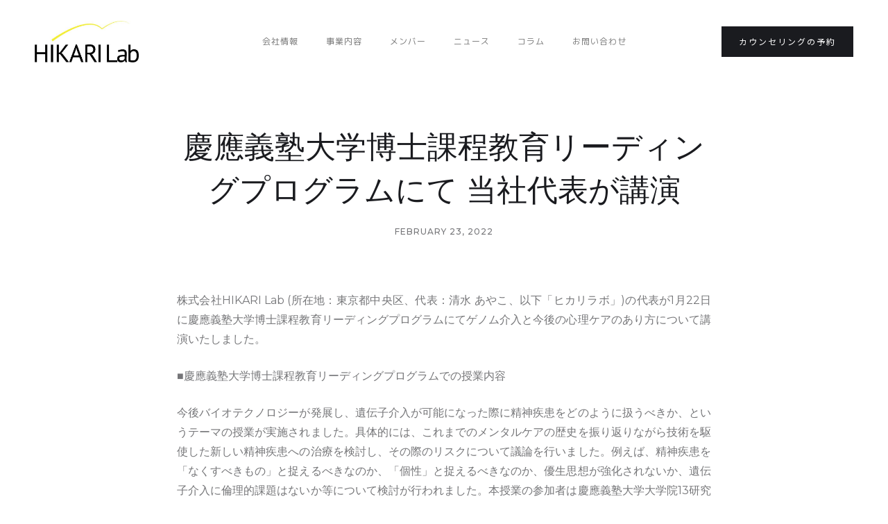

--- FILE ---
content_type: text/html; charset=utf-8
request_url: https://www.hikarilab.co.jp/post/lecture-jan2022
body_size: 3215
content:
<!DOCTYPE html><!-- Last Published: Wed Jan 31 2024 01:11:58 GMT+0000 (Coordinated Universal Time) --><html data-wf-domain="www.hikarilab.co.jp" data-wf-page="5d436642d5bffd3a16252547" data-wf-site="5d436642d5bffda5a325253c" data-wf-collection="5d436642d5bffd071f252554" data-wf-item-slug="lecture-jan2022"><head><meta charset="utf-8"/><title>Hikari Lab</title><meta content="width=device-width, initial-scale=1" name="viewport"/><link href="https://assets-global.website-files.com/5d436642d5bffda5a325253c/css/hikari-lab-2.webflow.40fa64102.css" rel="stylesheet" type="text/css"/><link href="https://fonts.googleapis.com" rel="preconnect"/><link href="https://fonts.gstatic.com" rel="preconnect" crossorigin="anonymous"/><script src="https://ajax.googleapis.com/ajax/libs/webfont/1.6.26/webfont.js" type="text/javascript"></script><script type="text/javascript">WebFont.load({  google: {    families: ["Montserrat:100,100italic,200,200italic,300,300italic,400,400italic,500,500italic,600,600italic,700,700italic,800,800italic,900,900italic","Kosugi Maru:regular:latin,japanese","M PLUS 1p:regular:latin,japanese","Noto Sans JP:regular:latin,japanese","Sawarabi Mincho:regular:latin,japanese"]  }});</script><script type="text/javascript">!function(o,c){var n=c.documentElement,t=" w-mod-";n.className+=t+"js",("ontouchstart"in o||o.DocumentTouch&&c instanceof DocumentTouch)&&(n.className+=t+"touch")}(window,document);</script><link href="https://cdn.prod.website-files.com/5d436642d5bffda5a325253c/64e30197d2653e49f24a541a_hikarilab64.png" rel="shortcut icon" type="image/x-icon"/><link href="https://cdn.prod.website-files.com/5d436642d5bffda5a325253c/64e300feeccea9001049cfeb_hikarilab256.png" rel="apple-touch-icon"/><script async="" src="https://www.googletagmanager.com/gtag/js?id=UA-173898123-1"></script><script type="text/javascript">window.dataLayer = window.dataLayer || [];function gtag(){dataLayer.push(arguments);}gtag('js', new Date());gtag('config', 'UA-173898123-1', {'anonymize_ip': false});</script></head><body><div data-collapse="medium" data-animation="default" data-duration="400" data-easing="ease" data-easing2="ease" role="banner" class="navigation w-nav"><div class="navigation-wrap"><a href="/" class="logo-link w-nav-brand"><img src="https://cdn.prod.website-files.com/5d436642d5bffda5a325253c/5d437b37cb82db6ac3c5153c_%E6%A0%AA%E5%BC%8F%E4%BC%9A%E7%A4%BEHIKARI%20Lab%E3%80%80%E3%83%AD%E3%82%B4.jpg" width="150" alt="" class="logo-image"/></a><div class="menu"><nav role="navigation" class="navigation-items w-nav-menu"><a href="/company" class="navigation-item w-nav-link">会社情報</a><a href="/projects" class="navigation-item w-nav-link">事業内容</a><a href="/team" class="navigation-item w-nav-link">メンバー</a><a href="/news" class="navigation-item w-nav-link">ニュース<br/></a><a href="/editorial" class="navigation-item w-nav-link">コラム</a><a href="/contact" class="navigation-item w-nav-link">お問い合わせ</a></nav><div class="menu-button w-nav-button"><img src="https://cdn.prod.website-files.com/5d436642d5bffda5a325253c/5d436642d5bffd9c9f252558_menu-icon.png" width="22" alt="" class="menu-icon"/></div></div><a href="https://coubic.com/hikarilab" target="_blank" class="button cc-contact-us w-inline-block"><div>カウンセリングの予約</div></a></div></div><div class="section"><div class="container cc-blog-detail"><div class="blog-detail-header-wrap"><h1 class="heading-2">慶應義塾大学博士課程教育リーディングプログラムにて 当社代表が講演</h1><div class="label cc-blog-date">February 23, 2022</div><img alt="" src="" class="w-dyn-bind-empty"/></div><div class="rich-text w-richtext"><p>株式会社HIKARI Lab (所在地：東京都中央区、代表：清水 あやこ、以下「ヒカリラボ」)の代表が1月22日に慶應義塾大学博士課程教育リーディングプログラムにてゲノム介入と今後の心理ケアのあり方について講演いたしました。</p><p>■慶應義塾大学博士課程教育リーディングプログラムでの授業内容</p><p>今後バイオテクノロジーが発展し、遺伝子介入が可能になった際に精神疾患をどのように扱うべきか、というテーマの授業が実施されました。具体的には、これまでのメンタルケアの歴史を振り返りながら技術を駆使した新しい精神疾患への治療を検討し、その際のリスクについて議論を行いました。例えば、精神疾患を「なくすべきもの」と捉えるべきなのか、「個性」と捉えるべきなのか、優生思想が強化されないか、遺伝子介入に倫理的課題はないか等について検討が行われました。本授業の参加者は慶應義塾大学大学院13研究科の中から選抜した学生で構成されるリーディングプログラムの学生および社会人メンターとなっておりました。</p><p>■セミナー概要</p><p>タイトル　：シンギュラリティ時代のメンタルヘルス</p><p>開催日　　：2022年1月22日(土)</p><p>スピーカー：清水 あやこ</p><p>主催　　　：慶應義塾大学博士課程教育リーディングプログラム</p><p>‍</p><p>概要：https://www.atpress.ne.jp/news/297409</p></div></div></div><div class="section cc-cta"><div class="container"><div class="cta-wrap"><div class="div-block"><div class="cta-text"><div class="heading-jumbo-small">ココロワークスとは？<br/></div><div class="paragraph-bigger cc-bigger-light">一人ひとりに寄り添って<br/><strong class="bold-text">悩みの解決・軽減を目指す<br/>オンラインカウンセリングです</strong><br/></div></div><a href="https://coubic.com/hikarilab" target="_blank" class="button cc-jumbo-button w-inline-block"><div>ご予約はこちらから</div></a></div></div></div></div><div class="section"><div class="container"><div class="section-2"><div class="columns-3 w-row"><div class="w-col w-col-3"><a href="/privacy-policy" class="link-6">プライバシーポリシー</a></div><div class="w-col w-col-2"><a href="/terms-and-conditions" class="link-5">利用規約</a></div><div class="w-col w-col-3"><a href="/specific-commercial-law" class="link-4">特定商取引に基づく表示</a></div><div class="w-col w-col-2"><a href="/payments" class="link-3">お支払い先</a></div><div class="w-col w-col-2"><a href="/optout" class="link-3">オプトアウト</a></div></div></div><div class="footer-wrap"><div class="paragraph-tiny">Copyright 2022 HIKARI Lab Inc. All Rights Reserved.<br/><sub>※1 回答者数：1000 実施対象：全国の男女 調査方法：インターネット調査 調査概要：2022年7月 サイトのイメージ調査　調査提供：日本トレンドリサーチ</sub> <br/></div><div class="divider"></div></div></div></div><script src="https://d3e54v103j8qbb.cloudfront.net/js/jquery-3.5.1.min.dc5e7f18c8.js?site=5d436642d5bffda5a325253c" type="text/javascript" integrity="sha256-9/aliU8dGd2tb6OSsuzixeV4y/faTqgFtohetphbbj0=" crossorigin="anonymous"></script><script src="https://assets-global.website-files.com/5d436642d5bffda5a325253c/js/webflow.7a403cded.js" type="text/javascript"></script></body></html>

--- FILE ---
content_type: text/css
request_url: https://assets-global.website-files.com/5d436642d5bffda5a325253c/css/hikari-lab-2.webflow.40fa64102.css
body_size: 17217
content:
html {
  -ms-text-size-adjust: 100%;
  -webkit-text-size-adjust: 100%;
  font-family: sans-serif;
}

body {
  margin: 0;
}

article, aside, details, figcaption, figure, footer, header, hgroup, main, menu, nav, section, summary {
  display: block;
}

audio, canvas, progress, video {
  vertical-align: baseline;
  display: inline-block;
}

audio:not([controls]) {
  height: 0;
  display: none;
}

[hidden], template {
  display: none;
}

a {
  background-color: rgba(0, 0, 0, 0);
}

a:active, a:hover {
  outline: 0;
}

abbr[title] {
  border-bottom: 1px dotted;
}

b, strong {
  font-weight: bold;
}

dfn {
  font-style: italic;
}

h1 {
  margin: .67em 0;
  font-size: 2em;
}

mark {
  color: #000;
  background: #ff0;
}

small {
  font-size: 80%;
}

sub, sup {
  vertical-align: baseline;
  font-size: 75%;
  line-height: 0;
  position: relative;
}

sup {
  top: -.5em;
}

sub {
  bottom: -.25em;
}

img {
  border: 0;
}

svg:not(:root) {
  overflow: hidden;
}

figure {
  margin: 1em 40px;
}

hr {
  box-sizing: content-box;
  height: 0;
}

pre {
  overflow: auto;
}

code, kbd, pre, samp {
  font-family: monospace;
  font-size: 1em;
}

button, input, optgroup, select, textarea {
  color: inherit;
  font: inherit;
  margin: 0;
}

button {
  overflow: visible;
}

button, select {
  text-transform: none;
}

button, html input[type="button"], input[type="reset"] {
  -webkit-appearance: button;
  cursor: pointer;
}

button[disabled], html input[disabled] {
  cursor: default;
}

button::-moz-focus-inner, input::-moz-focus-inner {
  border: 0;
  padding: 0;
}

input {
  line-height: normal;
}

input[type="checkbox"], input[type="radio"] {
  box-sizing: border-box;
  padding: 0;
}

input[type="number"]::-webkit-inner-spin-button, input[type="number"]::-webkit-outer-spin-button {
  height: auto;
}

input[type="search"] {
  -webkit-appearance: none;
}

input[type="search"]::-webkit-search-cancel-button, input[type="search"]::-webkit-search-decoration {
  -webkit-appearance: none;
}

fieldset {
  border: 1px solid silver;
  margin: 0 2px;
  padding: .35em .625em .75em;
}

legend {
  border: 0;
  padding: 0;
}

textarea {
  overflow: auto;
}

optgroup {
  font-weight: bold;
}

table {
  border-collapse: collapse;
  border-spacing: 0;
}

td, th {
  padding: 0;
}

@font-face {
  font-family: webflow-icons;
  src: url("[data-uri]") format("truetype");
  font-weight: normal;
  font-style: normal;
}

[class^="w-icon-"], [class*=" w-icon-"] {
  speak: none;
  font-variant: normal;
  text-transform: none;
  -webkit-font-smoothing: antialiased;
  -moz-osx-font-smoothing: grayscale;
  font-style: normal;
  font-weight: normal;
  line-height: 1;
  font-family: webflow-icons !important;
}

.w-icon-slider-right:before {
  content: "";
}

.w-icon-slider-left:before {
  content: "";
}

.w-icon-nav-menu:before {
  content: "";
}

.w-icon-arrow-down:before, .w-icon-dropdown-toggle:before {
  content: "";
}

.w-icon-file-upload-remove:before {
  content: "";
}

.w-icon-file-upload-icon:before {
  content: "";
}

* {
  box-sizing: border-box;
}

html {
  height: 100%;
}

body {
  min-height: 100%;
  color: #333;
  background-color: #fff;
  margin: 0;
  font-family: Arial, sans-serif;
  font-size: 14px;
  line-height: 20px;
}

img {
  max-width: 100%;
  vertical-align: middle;
  display: inline-block;
}

html.w-mod-touch * {
  background-attachment: scroll !important;
}

.w-block {
  display: block;
}

.w-inline-block {
  max-width: 100%;
  display: inline-block;
}

.w-clearfix:before, .w-clearfix:after {
  content: " ";
  grid-area: 1 / 1 / 2 / 2;
  display: table;
}

.w-clearfix:after {
  clear: both;
}

.w-hidden {
  display: none;
}

.w-button {
  color: #fff;
  line-height: inherit;
  cursor: pointer;
  background-color: #3898ec;
  border: 0;
  border-radius: 0;
  padding: 9px 15px;
  text-decoration: none;
  display: inline-block;
}

input.w-button {
  -webkit-appearance: button;
}

html[data-w-dynpage] [data-w-cloak] {
  color: rgba(0, 0, 0, 0) !important;
}

.w-code-block {
  margin: unset;
}

.w-webflow-badge, .w-webflow-badge * {
  z-index: auto;
  visibility: visible;
  box-sizing: border-box;
  width: auto;
  height: auto;
  max-height: none;
  max-width: none;
  min-height: 0;
  min-width: 0;
  float: none;
  clear: none;
  box-shadow: none;
  opacity: 1;
  direction: ltr;
  font-family: inherit;
  font-weight: inherit;
  color: inherit;
  font-size: inherit;
  line-height: inherit;
  font-style: inherit;
  font-variant: inherit;
  text-align: inherit;
  letter-spacing: inherit;
  -webkit-text-decoration: inherit;
  text-decoration: inherit;
  text-indent: 0;
  text-transform: inherit;
  text-shadow: none;
  font-smoothing: auto;
  vertical-align: baseline;
  cursor: inherit;
  white-space: inherit;
  word-break: normal;
  word-spacing: normal;
  word-wrap: normal;
  background: none;
  border: 0 rgba(0, 0, 0, 0);
  border-radius: 0;
  margin: 0;
  padding: 0;
  list-style-type: disc;
  transition: none;
  display: block;
  position: static;
  top: auto;
  bottom: auto;
  left: auto;
  right: auto;
  overflow: visible;
  transform: none;
}

.w-webflow-badge {
  white-space: nowrap;
  cursor: pointer;
  box-shadow: 0 0 0 1px rgba(0, 0, 0, .1), 0 1px 3px rgba(0, 0, 0, .1);
  visibility: visible !important;
  z-index: 2147483647 !important;
  color: #aaadb0 !important;
  opacity: 1 !important;
  width: auto !important;
  height: auto !important;
  background-color: #fff !important;
  border-radius: 3px !important;
  margin: 0 !important;
  padding: 6px !important;
  font-size: 12px !important;
  line-height: 14px !important;
  text-decoration: none !important;
  display: inline-block !important;
  position: fixed !important;
  top: auto !important;
  bottom: 12px !important;
  left: auto !important;
  right: 12px !important;
  overflow: visible !important;
  transform: none !important;
}

.w-webflow-badge > img {
  visibility: visible !important;
  opacity: 1 !important;
  vertical-align: middle !important;
  display: inline-block !important;
}

h1, h2, h3, h4, h5, h6 {
  margin-bottom: 10px;
  font-weight: bold;
}

h1 {
  margin-top: 20px;
  font-size: 38px;
  line-height: 44px;
}

h2 {
  margin-top: 20px;
  font-size: 32px;
  line-height: 36px;
}

h3 {
  margin-top: 20px;
  font-size: 24px;
  line-height: 30px;
}

h4 {
  margin-top: 10px;
  font-size: 18px;
  line-height: 24px;
}

h5 {
  margin-top: 10px;
  font-size: 14px;
  line-height: 20px;
}

h6 {
  margin-top: 10px;
  font-size: 12px;
  line-height: 18px;
}

p {
  margin-top: 0;
  margin-bottom: 10px;
}

blockquote {
  border-left: 5px solid #e2e2e2;
  margin: 0 0 10px;
  padding: 10px 20px;
  font-size: 18px;
  line-height: 22px;
}

figure {
  margin: 0 0 10px;
}

figcaption {
  text-align: center;
  margin-top: 5px;
}

ul, ol {
  margin-top: 0;
  margin-bottom: 10px;
  padding-left: 40px;
}

.w-list-unstyled {
  padding-left: 0;
  list-style: none;
}

.w-embed:before, .w-embed:after {
  content: " ";
  grid-area: 1 / 1 / 2 / 2;
  display: table;
}

.w-embed:after {
  clear: both;
}

.w-video {
  width: 100%;
  padding: 0;
  position: relative;
}

.w-video iframe, .w-video object, .w-video embed {
  width: 100%;
  height: 100%;
  border: none;
  position: absolute;
  top: 0;
  left: 0;
}

fieldset {
  border: 0;
  margin: 0;
  padding: 0;
}

button, [type="button"], [type="reset"] {
  cursor: pointer;
  -webkit-appearance: button;
  border: 0;
}

.w-form {
  margin: 0 0 15px;
}

.w-form-done {
  text-align: center;
  background-color: #ddd;
  padding: 20px;
  display: none;
}

.w-form-fail {
  background-color: #ffdede;
  margin-top: 10px;
  padding: 10px;
  display: none;
}

label {
  margin-bottom: 5px;
  font-weight: bold;
  display: block;
}

.w-input, .w-select {
  width: 100%;
  height: 38px;
  color: #333;
  vertical-align: middle;
  background-color: #fff;
  border: 1px solid #ccc;
  margin-bottom: 10px;
  padding: 8px 12px;
  font-size: 14px;
  line-height: 1.42857;
  display: block;
}

.w-input:-moz-placeholder, .w-select:-moz-placeholder {
  color: #999;
}

.w-input::-moz-placeholder, .w-select::-moz-placeholder {
  color: #999;
  opacity: 1;
}

.w-input::-webkit-input-placeholder, .w-select::-webkit-input-placeholder {
  color: #999;
}

.w-input:focus, .w-select:focus {
  border-color: #3898ec;
  outline: 0;
}

.w-input[disabled], .w-select[disabled], .w-input[readonly], .w-select[readonly], fieldset[disabled] .w-input, fieldset[disabled] .w-select {
  cursor: not-allowed;
}

.w-input[disabled]:not(.w-input-disabled), .w-select[disabled]:not(.w-input-disabled), .w-input[readonly], .w-select[readonly], fieldset[disabled]:not(.w-input-disabled) .w-input, fieldset[disabled]:not(.w-input-disabled) .w-select {
  background-color: #eee;
}

textarea.w-input, textarea.w-select {
  height: auto;
}

.w-select {
  background-color: #f3f3f3;
}

.w-select[multiple] {
  height: auto;
}

.w-form-label {
  cursor: pointer;
  margin-bottom: 0;
  font-weight: normal;
  display: inline-block;
}

.w-radio {
  margin-bottom: 5px;
  padding-left: 20px;
  display: block;
}

.w-radio:before, .w-radio:after {
  content: " ";
  grid-area: 1 / 1 / 2 / 2;
  display: table;
}

.w-radio:after {
  clear: both;
}

.w-radio-input {
  float: left;
  margin: 3px 0 0 -20px;
  line-height: normal;
}

.w-file-upload {
  margin-bottom: 10px;
  display: block;
}

.w-file-upload-input {
  width: .1px;
  height: .1px;
  opacity: 0;
  z-index: -100;
  position: absolute;
  overflow: hidden;
}

.w-file-upload-default, .w-file-upload-uploading, .w-file-upload-success {
  color: #333;
  display: inline-block;
}

.w-file-upload-error {
  margin-top: 10px;
  display: block;
}

.w-file-upload-default.w-hidden, .w-file-upload-uploading.w-hidden, .w-file-upload-error.w-hidden, .w-file-upload-success.w-hidden {
  display: none;
}

.w-file-upload-uploading-btn {
  cursor: pointer;
  background-color: #fafafa;
  border: 1px solid #ccc;
  margin: 0;
  padding: 8px 12px;
  font-size: 14px;
  font-weight: normal;
  display: flex;
}

.w-file-upload-file {
  background-color: #fafafa;
  border: 1px solid #ccc;
  flex-grow: 1;
  justify-content: space-between;
  margin: 0;
  padding: 8px 9px 8px 11px;
  display: flex;
}

.w-file-upload-file-name {
  font-size: 14px;
  font-weight: normal;
  display: block;
}

.w-file-remove-link {
  width: auto;
  height: auto;
  cursor: pointer;
  margin-top: 3px;
  margin-left: 10px;
  padding: 3px;
  display: block;
}

.w-icon-file-upload-remove {
  margin: auto;
  font-size: 10px;
}

.w-file-upload-error-msg {
  color: #ea384c;
  padding: 2px 0;
  display: inline-block;
}

.w-file-upload-info {
  padding: 0 12px;
  line-height: 38px;
  display: inline-block;
}

.w-file-upload-label {
  cursor: pointer;
  background-color: #fafafa;
  border: 1px solid #ccc;
  margin: 0;
  padding: 8px 12px;
  font-size: 14px;
  font-weight: normal;
  display: inline-block;
}

.w-icon-file-upload-icon, .w-icon-file-upload-uploading {
  width: 20px;
  margin-right: 8px;
  display: inline-block;
}

.w-icon-file-upload-uploading {
  height: 20px;
}

.w-container {
  max-width: 940px;
  margin-left: auto;
  margin-right: auto;
}

.w-container:before, .w-container:after {
  content: " ";
  grid-area: 1 / 1 / 2 / 2;
  display: table;
}

.w-container:after {
  clear: both;
}

.w-container .w-row {
  margin-left: -10px;
  margin-right: -10px;
}

.w-row:before, .w-row:after {
  content: " ";
  grid-area: 1 / 1 / 2 / 2;
  display: table;
}

.w-row:after {
  clear: both;
}

.w-row .w-row {
  margin-left: 0;
  margin-right: 0;
}

.w-col {
  float: left;
  width: 100%;
  min-height: 1px;
  padding-left: 10px;
  padding-right: 10px;
  position: relative;
}

.w-col .w-col {
  padding-left: 0;
  padding-right: 0;
}

.w-col-1 {
  width: 8.33333%;
}

.w-col-2 {
  width: 16.6667%;
}

.w-col-3 {
  width: 25%;
}

.w-col-4 {
  width: 33.3333%;
}

.w-col-5 {
  width: 41.6667%;
}

.w-col-6 {
  width: 50%;
}

.w-col-7 {
  width: 58.3333%;
}

.w-col-8 {
  width: 66.6667%;
}

.w-col-9 {
  width: 75%;
}

.w-col-10 {
  width: 83.3333%;
}

.w-col-11 {
  width: 91.6667%;
}

.w-col-12 {
  width: 100%;
}

.w-hidden-main {
  display: none !important;
}

@media screen and (max-width: 991px) {
  .w-container {
    max-width: 728px;
  }

  .w-hidden-main {
    display: inherit !important;
  }

  .w-hidden-medium {
    display: none !important;
  }

  .w-col-medium-1 {
    width: 8.33333%;
  }

  .w-col-medium-2 {
    width: 16.6667%;
  }

  .w-col-medium-3 {
    width: 25%;
  }

  .w-col-medium-4 {
    width: 33.3333%;
  }

  .w-col-medium-5 {
    width: 41.6667%;
  }

  .w-col-medium-6 {
    width: 50%;
  }

  .w-col-medium-7 {
    width: 58.3333%;
  }

  .w-col-medium-8 {
    width: 66.6667%;
  }

  .w-col-medium-9 {
    width: 75%;
  }

  .w-col-medium-10 {
    width: 83.3333%;
  }

  .w-col-medium-11 {
    width: 91.6667%;
  }

  .w-col-medium-12 {
    width: 100%;
  }

  .w-col-stack {
    width: 100%;
    left: auto;
    right: auto;
  }
}

@media screen and (max-width: 767px) {
  .w-hidden-main, .w-hidden-medium {
    display: inherit !important;
  }

  .w-hidden-small {
    display: none !important;
  }

  .w-row, .w-container .w-row {
    margin-left: 0;
    margin-right: 0;
  }

  .w-col {
    width: 100%;
    left: auto;
    right: auto;
  }

  .w-col-small-1 {
    width: 8.33333%;
  }

  .w-col-small-2 {
    width: 16.6667%;
  }

  .w-col-small-3 {
    width: 25%;
  }

  .w-col-small-4 {
    width: 33.3333%;
  }

  .w-col-small-5 {
    width: 41.6667%;
  }

  .w-col-small-6 {
    width: 50%;
  }

  .w-col-small-7 {
    width: 58.3333%;
  }

  .w-col-small-8 {
    width: 66.6667%;
  }

  .w-col-small-9 {
    width: 75%;
  }

  .w-col-small-10 {
    width: 83.3333%;
  }

  .w-col-small-11 {
    width: 91.6667%;
  }

  .w-col-small-12 {
    width: 100%;
  }
}

@media screen and (max-width: 479px) {
  .w-container {
    max-width: none;
  }

  .w-hidden-main, .w-hidden-medium, .w-hidden-small {
    display: inherit !important;
  }

  .w-hidden-tiny {
    display: none !important;
  }

  .w-col {
    width: 100%;
  }

  .w-col-tiny-1 {
    width: 8.33333%;
  }

  .w-col-tiny-2 {
    width: 16.6667%;
  }

  .w-col-tiny-3 {
    width: 25%;
  }

  .w-col-tiny-4 {
    width: 33.3333%;
  }

  .w-col-tiny-5 {
    width: 41.6667%;
  }

  .w-col-tiny-6 {
    width: 50%;
  }

  .w-col-tiny-7 {
    width: 58.3333%;
  }

  .w-col-tiny-8 {
    width: 66.6667%;
  }

  .w-col-tiny-9 {
    width: 75%;
  }

  .w-col-tiny-10 {
    width: 83.3333%;
  }

  .w-col-tiny-11 {
    width: 91.6667%;
  }

  .w-col-tiny-12 {
    width: 100%;
  }
}

.w-widget {
  position: relative;
}

.w-widget-map {
  width: 100%;
  height: 400px;
}

.w-widget-map label {
  width: auto;
  display: inline;
}

.w-widget-map img {
  max-width: inherit;
}

.w-widget-map .gm-style-iw {
  text-align: center;
}

.w-widget-map .gm-style-iw > button {
  display: none !important;
}

.w-widget-twitter {
  overflow: hidden;
}

.w-widget-twitter-count-shim {
  vertical-align: top;
  width: 28px;
  height: 20px;
  text-align: center;
  background: #fff;
  border: 1px solid #758696;
  border-radius: 3px;
  display: inline-block;
  position: relative;
}

.w-widget-twitter-count-shim * {
  pointer-events: none;
  -webkit-user-select: none;
  -ms-user-select: none;
  user-select: none;
}

.w-widget-twitter-count-shim .w-widget-twitter-count-inner {
  text-align: center;
  color: #999;
  font-family: serif;
  font-size: 15px;
  line-height: 12px;
  position: relative;
}

.w-widget-twitter-count-shim .w-widget-twitter-count-clear {
  display: block;
  position: relative;
}

.w-widget-twitter-count-shim.w--large {
  width: 36px;
  height: 28px;
}

.w-widget-twitter-count-shim.w--large .w-widget-twitter-count-inner {
  font-size: 18px;
  line-height: 18px;
}

.w-widget-twitter-count-shim:not(.w--vertical) {
  margin-left: 5px;
  margin-right: 8px;
}

.w-widget-twitter-count-shim:not(.w--vertical).w--large {
  margin-left: 6px;
}

.w-widget-twitter-count-shim:not(.w--vertical):before, .w-widget-twitter-count-shim:not(.w--vertical):after {
  content: " ";
  height: 0;
  width: 0;
  pointer-events: none;
  border: solid rgba(0, 0, 0, 0);
  position: absolute;
  top: 50%;
  left: 0;
}

.w-widget-twitter-count-shim:not(.w--vertical):before {
  border-width: 4px;
  border-color: rgba(117, 134, 150, 0) #5d6c7b rgba(117, 134, 150, 0) rgba(117, 134, 150, 0);
  margin-top: -4px;
  margin-left: -9px;
}

.w-widget-twitter-count-shim:not(.w--vertical).w--large:before {
  border-width: 5px;
  margin-top: -5px;
  margin-left: -10px;
}

.w-widget-twitter-count-shim:not(.w--vertical):after {
  border-width: 4px;
  border-color: rgba(255, 255, 255, 0) #fff rgba(255, 255, 255, 0) rgba(255, 255, 255, 0);
  margin-top: -4px;
  margin-left: -8px;
}

.w-widget-twitter-count-shim:not(.w--vertical).w--large:after {
  border-width: 5px;
  margin-top: -5px;
  margin-left: -9px;
}

.w-widget-twitter-count-shim.w--vertical {
  width: 61px;
  height: 33px;
  margin-bottom: 8px;
}

.w-widget-twitter-count-shim.w--vertical:before, .w-widget-twitter-count-shim.w--vertical:after {
  content: " ";
  height: 0;
  width: 0;
  pointer-events: none;
  border: solid rgba(0, 0, 0, 0);
  position: absolute;
  top: 100%;
  left: 50%;
}

.w-widget-twitter-count-shim.w--vertical:before {
  border-width: 5px;
  border-color: #5d6c7b rgba(117, 134, 150, 0) rgba(117, 134, 150, 0);
  margin-left: -5px;
}

.w-widget-twitter-count-shim.w--vertical:after {
  border-width: 4px;
  border-color: #fff rgba(255, 255, 255, 0) rgba(255, 255, 255, 0);
  margin-left: -4px;
}

.w-widget-twitter-count-shim.w--vertical .w-widget-twitter-count-inner {
  font-size: 18px;
  line-height: 22px;
}

.w-widget-twitter-count-shim.w--vertical.w--large {
  width: 76px;
}

.w-background-video {
  height: 500px;
  color: #fff;
  position: relative;
  overflow: hidden;
}

.w-background-video > video {
  width: 100%;
  height: 100%;
  object-fit: cover;
  z-index: -100;
  background-position: 50%;
  background-size: cover;
  margin: auto;
  position: absolute;
  top: -100%;
  bottom: -100%;
  left: -100%;
  right: -100%;
}

.w-background-video > video::-webkit-media-controls-start-playback-button {
  -webkit-appearance: none;
  display: none !important;
}

.w-background-video--control {
  background-color: rgba(0, 0, 0, 0);
  padding: 0;
  position: absolute;
  bottom: 1em;
  right: 1em;
}

.w-background-video--control > [hidden] {
  display: none !important;
}

.w-slider {
  height: 300px;
  text-align: center;
  clear: both;
  -webkit-tap-highlight-color: rgba(0, 0, 0, 0);
  tap-highlight-color: rgba(0, 0, 0, 0);
  background: #ddd;
  position: relative;
}

.w-slider-mask {
  z-index: 1;
  height: 100%;
  white-space: nowrap;
  display: block;
  position: relative;
  left: 0;
  right: 0;
  overflow: hidden;
}

.w-slide {
  vertical-align: top;
  width: 100%;
  height: 100%;
  white-space: normal;
  text-align: left;
  display: inline-block;
  position: relative;
}

.w-slider-nav {
  z-index: 2;
  height: 40px;
  text-align: center;
  -webkit-tap-highlight-color: rgba(0, 0, 0, 0);
  tap-highlight-color: rgba(0, 0, 0, 0);
  margin: auto;
  padding-top: 10px;
  position: absolute;
  top: auto;
  bottom: 0;
  left: 0;
  right: 0;
}

.w-slider-nav.w-round > div {
  border-radius: 100%;
}

.w-slider-nav.w-num > div {
  width: auto;
  height: auto;
  font-size: inherit;
  line-height: inherit;
  padding: .2em .5em;
}

.w-slider-nav.w-shadow > div {
  box-shadow: 0 0 3px rgba(51, 51, 51, .4);
}

.w-slider-nav-invert {
  color: #fff;
}

.w-slider-nav-invert > div {
  background-color: rgba(34, 34, 34, .4);
}

.w-slider-nav-invert > div.w-active {
  background-color: #222;
}

.w-slider-dot {
  width: 1em;
  height: 1em;
  cursor: pointer;
  background-color: rgba(255, 255, 255, .4);
  margin: 0 3px .5em;
  transition: background-color .1s, color .1s;
  display: inline-block;
  position: relative;
}

.w-slider-dot.w-active {
  background-color: #fff;
}

.w-slider-dot:focus {
  outline: none;
  box-shadow: 0 0 0 2px #fff;
}

.w-slider-dot:focus.w-active {
  box-shadow: none;
}

.w-slider-arrow-left, .w-slider-arrow-right {
  width: 80px;
  cursor: pointer;
  color: #fff;
  -webkit-tap-highlight-color: rgba(0, 0, 0, 0);
  tap-highlight-color: rgba(0, 0, 0, 0);
  -webkit-user-select: none;
  -ms-user-select: none;
  user-select: none;
  margin: auto;
  font-size: 40px;
  position: absolute;
  top: 0;
  bottom: 0;
  left: 0;
  right: 0;
  overflow: hidden;
}

.w-slider-arrow-left [class^="w-icon-"], .w-slider-arrow-right [class^="w-icon-"], .w-slider-arrow-left [class*=" w-icon-"], .w-slider-arrow-right [class*=" w-icon-"] {
  position: absolute;
}

.w-slider-arrow-left:focus, .w-slider-arrow-right:focus {
  outline: 0;
}

.w-slider-arrow-left {
  z-index: 3;
  right: auto;
}

.w-slider-arrow-right {
  z-index: 4;
  left: auto;
}

.w-icon-slider-left, .w-icon-slider-right {
  width: 1em;
  height: 1em;
  margin: auto;
  top: 0;
  bottom: 0;
  left: 0;
  right: 0;
}

.w-slider-aria-label {
  clip: rect(0 0 0 0);
  height: 1px;
  width: 1px;
  border: 0;
  margin: -1px;
  padding: 0;
  position: absolute;
  overflow: hidden;
}

.w-slider-force-show {
  display: block !important;
}

.w-dropdown {
  text-align: left;
  z-index: 900;
  margin-left: auto;
  margin-right: auto;
  display: inline-block;
  position: relative;
}

.w-dropdown-btn, .w-dropdown-toggle, .w-dropdown-link {
  vertical-align: top;
  color: #222;
  text-align: left;
  white-space: nowrap;
  margin-left: auto;
  margin-right: auto;
  padding: 20px;
  text-decoration: none;
  position: relative;
}

.w-dropdown-toggle {
  -webkit-user-select: none;
  -ms-user-select: none;
  user-select: none;
  cursor: pointer;
  padding-right: 40px;
  display: inline-block;
}

.w-dropdown-toggle:focus {
  outline: 0;
}

.w-icon-dropdown-toggle {
  width: 1em;
  height: 1em;
  margin: auto 20px auto auto;
  position: absolute;
  top: 0;
  bottom: 0;
  right: 0;
}

.w-dropdown-list {
  min-width: 100%;
  background: #ddd;
  display: none;
  position: absolute;
}

.w-dropdown-list.w--open {
  display: block;
}

.w-dropdown-link {
  color: #222;
  padding: 10px 20px;
  display: block;
}

.w-dropdown-link.w--current {
  color: #0082f3;
}

.w-dropdown-link:focus {
  outline: 0;
}

@media screen and (max-width: 767px) {
  .w-nav-brand {
    padding-left: 10px;
  }
}

.w-lightbox-backdrop {
  cursor: auto;
  letter-spacing: normal;
  text-indent: 0;
  text-shadow: none;
  text-transform: none;
  visibility: visible;
  white-space: normal;
  word-break: normal;
  word-spacing: normal;
  word-wrap: normal;
  color: #fff;
  text-align: center;
  z-index: 2000;
  opacity: 0;
  -webkit-user-select: none;
  -moz-user-select: none;
  -webkit-tap-highlight-color: transparent;
  background: rgba(0, 0, 0, .9);
  outline: 0;
  font-family: Helvetica Neue, Helvetica, Ubuntu, Segoe UI, Verdana, sans-serif;
  font-size: 17px;
  font-style: normal;
  font-weight: 300;
  line-height: 1.2;
  list-style: disc;
  position: fixed;
  top: 0;
  bottom: 0;
  left: 0;
  right: 0;
  -webkit-transform: translate(0);
}

.w-lightbox-backdrop, .w-lightbox-container {
  height: 100%;
  -webkit-overflow-scrolling: touch;
  overflow: auto;
}

.w-lightbox-content {
  height: 100vh;
  position: relative;
  overflow: hidden;
}

.w-lightbox-view {
  width: 100vw;
  height: 100vh;
  opacity: 0;
  position: absolute;
}

.w-lightbox-view:before {
  content: "";
  height: 100vh;
}

.w-lightbox-group, .w-lightbox-group .w-lightbox-view, .w-lightbox-group .w-lightbox-view:before {
  height: 86vh;
}

.w-lightbox-frame, .w-lightbox-view:before {
  vertical-align: middle;
  display: inline-block;
}

.w-lightbox-figure {
  margin: 0;
  position: relative;
}

.w-lightbox-group .w-lightbox-figure {
  cursor: pointer;
}

.w-lightbox-img {
  width: auto;
  height: auto;
  max-width: none;
}

.w-lightbox-image {
  float: none;
  max-width: 100vw;
  max-height: 100vh;
  display: block;
}

.w-lightbox-group .w-lightbox-image {
  max-height: 86vh;
}

.w-lightbox-caption {
  text-align: left;
  text-overflow: ellipsis;
  white-space: nowrap;
  background: rgba(0, 0, 0, .4);
  padding: .5em 1em;
  position: absolute;
  bottom: 0;
  left: 0;
  right: 0;
  overflow: hidden;
}

.w-lightbox-embed {
  width: 100%;
  height: 100%;
  position: absolute;
  top: 0;
  bottom: 0;
  left: 0;
  right: 0;
}

.w-lightbox-control {
  width: 4em;
  cursor: pointer;
  background-position: center;
  background-repeat: no-repeat;
  background-size: 24px;
  transition: all .3s;
  position: absolute;
  top: 0;
}

.w-lightbox-left {
  background-image: url("[data-uri]");
  display: none;
  bottom: 0;
  left: 0;
}

.w-lightbox-right {
  background-image: url("[data-uri]");
  display: none;
  bottom: 0;
  right: 0;
}

.w-lightbox-close {
  height: 2.6em;
  background-image: url("[data-uri]");
  background-size: 18px;
  right: 0;
}

.w-lightbox-strip {
  white-space: nowrap;
  padding: 0 1vh;
  line-height: 0;
  position: absolute;
  bottom: 0;
  left: 0;
  right: 0;
  overflow-x: auto;
  overflow-y: hidden;
}

.w-lightbox-item {
  width: 10vh;
  box-sizing: content-box;
  cursor: pointer;
  padding: 2vh 1vh;
  display: inline-block;
  -webkit-transform: translate3d(0, 0, 0);
}

.w-lightbox-active {
  opacity: .3;
}

.w-lightbox-thumbnail {
  height: 10vh;
  background: #222;
  position: relative;
  overflow: hidden;
}

.w-lightbox-thumbnail-image {
  position: absolute;
  top: 0;
  left: 0;
}

.w-lightbox-thumbnail .w-lightbox-tall {
  width: 100%;
  top: 50%;
  transform: translate(0, -50%);
}

.w-lightbox-thumbnail .w-lightbox-wide {
  height: 100%;
  left: 50%;
  transform: translate(-50%);
}

.w-lightbox-spinner {
  box-sizing: border-box;
  width: 40px;
  height: 40px;
  border: 5px solid rgba(0, 0, 0, .4);
  border-radius: 50%;
  margin-top: -20px;
  margin-left: -20px;
  animation: .8s linear infinite spin;
  position: absolute;
  top: 50%;
  left: 50%;
}

.w-lightbox-spinner:after {
  content: "";
  border: 3px solid rgba(0, 0, 0, 0);
  border-bottom-color: #fff;
  border-radius: 50%;
  position: absolute;
  top: -4px;
  bottom: -4px;
  left: -4px;
  right: -4px;
}

.w-lightbox-hide {
  display: none;
}

.w-lightbox-noscroll {
  overflow: hidden;
}

@media (min-width: 768px) {
  .w-lightbox-content {
    height: 96vh;
    margin-top: 2vh;
  }

  .w-lightbox-view, .w-lightbox-view:before {
    height: 96vh;
  }

  .w-lightbox-group, .w-lightbox-group .w-lightbox-view, .w-lightbox-group .w-lightbox-view:before {
    height: 84vh;
  }

  .w-lightbox-image {
    max-width: 96vw;
    max-height: 96vh;
  }

  .w-lightbox-group .w-lightbox-image {
    max-width: 82.3vw;
    max-height: 84vh;
  }

  .w-lightbox-left, .w-lightbox-right {
    opacity: .5;
    display: block;
  }

  .w-lightbox-close {
    opacity: .8;
  }

  .w-lightbox-control:hover {
    opacity: 1;
  }
}

.w-lightbox-inactive, .w-lightbox-inactive:hover {
  opacity: 0;
}

.w-richtext:before, .w-richtext:after {
  content: " ";
  grid-area: 1 / 1 / 2 / 2;
  display: table;
}

.w-richtext:after {
  clear: both;
}

.w-richtext[contenteditable="true"]:before, .w-richtext[contenteditable="true"]:after {
  white-space: initial;
}

.w-richtext ol, .w-richtext ul {
  overflow: hidden;
}

.w-richtext .w-richtext-figure-selected.w-richtext-figure-type-video div:after, .w-richtext .w-richtext-figure-selected[data-rt-type="video"] div:after, .w-richtext .w-richtext-figure-selected.w-richtext-figure-type-image div, .w-richtext .w-richtext-figure-selected[data-rt-type="image"] div {
  outline: 2px solid #2895f7;
}

.w-richtext figure.w-richtext-figure-type-video > div:after, .w-richtext figure[data-rt-type="video"] > div:after {
  content: "";
  display: none;
  position: absolute;
  top: 0;
  bottom: 0;
  left: 0;
  right: 0;
}

.w-richtext figure {
  max-width: 60%;
  position: relative;
}

.w-richtext figure > div:before {
  cursor: default !important;
}

.w-richtext figure img {
  width: 100%;
}

.w-richtext figure figcaption.w-richtext-figcaption-placeholder {
  opacity: .6;
}

.w-richtext figure div {
  color: rgba(0, 0, 0, 0);
  font-size: 0;
}

.w-richtext figure.w-richtext-figure-type-image, .w-richtext figure[data-rt-type="image"] {
  display: table;
}

.w-richtext figure.w-richtext-figure-type-image > div, .w-richtext figure[data-rt-type="image"] > div {
  display: inline-block;
}

.w-richtext figure.w-richtext-figure-type-image > figcaption, .w-richtext figure[data-rt-type="image"] > figcaption {
  caption-side: bottom;
  display: table-caption;
}

.w-richtext figure.w-richtext-figure-type-video, .w-richtext figure[data-rt-type="video"] {
  width: 60%;
  height: 0;
}

.w-richtext figure.w-richtext-figure-type-video iframe, .w-richtext figure[data-rt-type="video"] iframe {
  width: 100%;
  height: 100%;
  position: absolute;
  top: 0;
  left: 0;
}

.w-richtext figure.w-richtext-figure-type-video > div, .w-richtext figure[data-rt-type="video"] > div {
  width: 100%;
}

.w-richtext figure.w-richtext-align-center {
  clear: both;
  margin-left: auto;
  margin-right: auto;
}

.w-richtext figure.w-richtext-align-center.w-richtext-figure-type-image > div, .w-richtext figure.w-richtext-align-center[data-rt-type="image"] > div {
  max-width: 100%;
}

.w-richtext figure.w-richtext-align-normal {
  clear: both;
}

.w-richtext figure.w-richtext-align-fullwidth {
  width: 100%;
  max-width: 100%;
  text-align: center;
  clear: both;
  margin-left: auto;
  margin-right: auto;
  display: block;
}

.w-richtext figure.w-richtext-align-fullwidth > div {
  padding-bottom: inherit;
  display: inline-block;
}

.w-richtext figure.w-richtext-align-fullwidth > figcaption {
  display: block;
}

.w-richtext figure.w-richtext-align-floatleft {
  float: left;
  clear: none;
  margin-right: 15px;
}

.w-richtext figure.w-richtext-align-floatright {
  float: right;
  clear: none;
  margin-left: 15px;
}

.w-nav {
  z-index: 1000;
  background: #ddd;
  position: relative;
}

.w-nav:before, .w-nav:after {
  content: " ";
  grid-area: 1 / 1 / 2 / 2;
  display: table;
}

.w-nav:after {
  clear: both;
}

.w-nav-brand {
  float: left;
  color: #333;
  text-decoration: none;
  position: relative;
}

.w-nav-link {
  vertical-align: top;
  color: #222;
  text-align: left;
  margin-left: auto;
  margin-right: auto;
  padding: 20px;
  text-decoration: none;
  display: inline-block;
  position: relative;
}

.w-nav-link.w--current {
  color: #0082f3;
}

.w-nav-menu {
  float: right;
  position: relative;
}

[data-nav-menu-open] {
  text-align: center;
  min-width: 200px;
  background: #c8c8c8;
  position: absolute;
  top: 100%;
  left: 0;
  right: 0;
  overflow: visible;
  display: block !important;
}

.w--nav-link-open {
  display: block;
  position: relative;
}

.w-nav-overlay {
  width: 100%;
  display: none;
  position: absolute;
  top: 100%;
  left: 0;
  right: 0;
  overflow: hidden;
}

.w-nav-overlay [data-nav-menu-open] {
  top: 0;
}

.w-nav[data-animation="over-left"] .w-nav-overlay {
  width: auto;
}

.w-nav[data-animation="over-left"] .w-nav-overlay, .w-nav[data-animation="over-left"] [data-nav-menu-open] {
  z-index: 1;
  top: 0;
  right: auto;
}

.w-nav[data-animation="over-right"] .w-nav-overlay {
  width: auto;
}

.w-nav[data-animation="over-right"] .w-nav-overlay, .w-nav[data-animation="over-right"] [data-nav-menu-open] {
  z-index: 1;
  top: 0;
  left: auto;
}

.w-nav-button {
  float: right;
  cursor: pointer;
  -webkit-tap-highlight-color: rgba(0, 0, 0, 0);
  tap-highlight-color: rgba(0, 0, 0, 0);
  -webkit-user-select: none;
  -ms-user-select: none;
  user-select: none;
  padding: 18px;
  font-size: 24px;
  display: none;
  position: relative;
}

.w-nav-button:focus {
  outline: 0;
}

.w-nav-button.w--open {
  color: #fff;
  background-color: #c8c8c8;
}

.w-nav[data-collapse="all"] .w-nav-menu {
  display: none;
}

.w-nav[data-collapse="all"] .w-nav-button, .w--nav-dropdown-open, .w--nav-dropdown-toggle-open {
  display: block;
}

.w--nav-dropdown-list-open {
  position: static;
}

@media screen and (max-width: 991px) {
  .w-nav[data-collapse="medium"] .w-nav-menu {
    display: none;
  }

  .w-nav[data-collapse="medium"] .w-nav-button {
    display: block;
  }
}

@media screen and (max-width: 767px) {
  .w-nav[data-collapse="small"] .w-nav-menu {
    display: none;
  }

  .w-nav[data-collapse="small"] .w-nav-button {
    display: block;
  }

  .w-nav-brand {
    padding-left: 10px;
  }
}

@media screen and (max-width: 479px) {
  .w-nav[data-collapse="tiny"] .w-nav-menu {
    display: none;
  }

  .w-nav[data-collapse="tiny"] .w-nav-button {
    display: block;
  }
}

.w-tabs {
  position: relative;
}

.w-tabs:before, .w-tabs:after {
  content: " ";
  grid-area: 1 / 1 / 2 / 2;
  display: table;
}

.w-tabs:after {
  clear: both;
}

.w-tab-menu {
  position: relative;
}

.w-tab-link {
  vertical-align: top;
  text-align: left;
  cursor: pointer;
  color: #222;
  background-color: #ddd;
  padding: 9px 30px;
  text-decoration: none;
  display: inline-block;
  position: relative;
}

.w-tab-link.w--current {
  background-color: #c8c8c8;
}

.w-tab-link:focus {
  outline: 0;
}

.w-tab-content {
  display: block;
  position: relative;
  overflow: hidden;
}

.w-tab-pane {
  display: none;
  position: relative;
}

.w--tab-active {
  display: block;
}

@media screen and (max-width: 479px) {
  .w-tab-link {
    display: block;
  }
}

.w-ix-emptyfix:after {
  content: "";
}

@keyframes spin {
  0% {
    transform: rotate(0);
  }

  100% {
    transform: rotate(360deg);
  }
}

.w-dyn-empty {
  background-color: #ddd;
  padding: 10px;
}

.w-dyn-hide, .w-dyn-bind-empty, .w-condition-invisible {
  display: none !important;
}

.wf-layout-layout {
  display: grid;
}

:root {
  --white: white;
  --black: black;
}

.w-layout-grid {
  grid-row-gap: 16px;
  grid-column-gap: 16px;
  grid-template-rows: auto auto;
  grid-template-columns: 1fr 1fr;
  grid-auto-columns: 1fr;
  display: grid;
}

body {
  color: #1a1b1f;
  font-family: Montserrat, sans-serif;
  font-size: 16px;
  font-weight: 400;
  line-height: 28px;
}

h1 {
  margin-top: 20px;
  margin-bottom: 15px;
  font-size: 44px;
  font-weight: 400;
  line-height: 62px;
}

h2 {
  margin-top: 10px;
  margin-bottom: 10px;
  font-size: 36px;
  font-weight: 400;
  line-height: 50px;
}

h3 {
  margin-top: 10px;
  margin-bottom: 10px;
  font-size: 30px;
  font-weight: 400;
  line-height: 46px;
}

h4 {
  margin-top: 10px;
  margin-bottom: 10px;
  font-size: 24px;
  font-weight: 400;
  line-height: 38px;
}

h5 {
  margin-top: 10px;
  margin-bottom: 10px;
  font-size: 20px;
  font-weight: 500;
  line-height: 34px;
}

h6 {
  margin-top: 10px;
  margin-bottom: 10px;
  font-size: 16px;
  font-weight: 500;
  line-height: 28px;
}

p {
  margin-bottom: 10px;
}

a {
  color: #1a1b1f;
  text-decoration: underline;
  transition: opacity .2s;
  display: block;
}

a:hover {
  color: #32343a;
}

a:active {
  color: #43464d;
}

ul {
  margin-top: 20px;
  margin-bottom: 10px;
  padding-left: 40px;
  list-style-type: disc;
}

li {
  margin-bottom: 10px;
}

img {
  display: block;
}

label {
  letter-spacing: 1px;
  text-transform: uppercase;
  margin-bottom: 10px;
  font-size: 12px;
  font-weight: 500;
  line-height: 20px;
}

blockquote {
  border-left: 5px solid #e2e2e2;
  margin-top: 25px;
  margin-bottom: 25px;
  padding: 15px 30px;
  font-size: 20px;
  line-height: 34px;
}

figure {
  margin-top: 25px;
  padding-bottom: 20px;
}

figcaption {
  opacity: .6;
  text-align: center;
  margin-top: 5px;
  font-size: 14px;
  line-height: 26px;
}

.divider {
  height: 1px;
  background-color: #eee;
}

.styleguide-content-wrap {
  text-align: center;
}

.section {
  margin-left: 30px;
  margin-right: 30px;
}

.section.cc-cta {
  background-color: #f4f4f4;
  padding-left: 80px;
  padding-right: 80px;
}

.section.cc-store-home-wrap {
  text-align: center;
}

.section.cc-store-home-wrap:hover {
  -webkit-text-fill-color: inherit;
  background-color: #fff;
  background-clip: border-box;
}

.styleguide-block {
  text-align: left;
  flex-direction: column;
  align-items: center;
  margin-top: 80px;
  margin-bottom: 80px;
  display: block;
}

.container {
  width: 100%;
  max-width: 1140px;
  background-color: rgba(0, 0, 0, 0);
  margin-left: auto;
  margin-right: auto;
  padding-left: 20px;
  padding-right: 20px;
}

.paragraph-tiny {
  color: #afb0b1;
  text-align: center;
  flex: 0 auto;
  font-size: 12px;
  line-height: 20px;
}

.paragraph-bigger {
  opacity: 1;
  text-align: center;
  margin-bottom: 10px;
  font-family: "M PLUS 1p", sans-serif;
  font-size: 20px;
  font-weight: 400;
  line-height: 34px;
}

.paragraph-bigger.cc-bigger-light {
  opacity: .6;
  font-family: Kosugi Maru, sans-serif;
  font-size: 30px;
}

.paragraph-bigger.cc-bigger-white-light {
  opacity: .6;
  font-family: "M PLUS 1p", sans-serif;
}

.button {
  color: #fff;
  text-align: left;
  letter-spacing: 2px;
  text-transform: uppercase;
  background-color: #1a1b1f;
  border-radius: 0;
  justify-content: center;
  padding: 12px 25px;
  font-size: 12px;
  line-height: 20px;
  text-decoration: none;
  transition: background-color .4s, opacity .4s, color .4s;
  display: inline-block;
  position: static;
}

.button:hover {
  color: #fff;
  background-color: #32343a;
}

.button:active {
  background-color: #43464d;
}

.button.cc-jumbo-button {
  padding: 16px 35px;
  font-size: 14px;
  line-height: 26px;
}

.button.cc-jumbo-button.cc-jumbo-white {
  color: #000;
  background-color: #fff;
  margin-top: 5px;
  margin-left: 13px;
  margin-right: 13px;
}

.button.cc-jumbo-button.cc-jumbo-white:hover {
  background-color: #f1f1f1;
}

.button.cc-jumbo-button.cc-jumbo-white:active {
  background-color: #e1e1e1;
}

.button.cc-contact-us {
  z-index: 5;
  position: relative;
}

.button.cc-white-button {
  color: #202020;
  background-color: #fff;
  padding: 16px 35px;
  font-size: 14px;
  line-height: 26px;
}

.button.cc-white-button:hover {
  background-color: rgba(255, 255, 255, .8);
}

.button.cc-white-button:active {
  background-color: rgba(255, 255, 255, .9);
}

.label {
  text-align: center;
  letter-spacing: 1px;
  text-transform: uppercase;
  margin-top: 10px;
  margin-bottom: 10px;
  font-size: 12px;
  font-weight: 500;
  line-height: 20px;
}

.label.cc-styleguide-label {
  margin-bottom: 25px;
}

.label.cc-light {
  opacity: .6;
  margin-top: 10px;
  margin-bottom: 0;
  text-decoration: underline;
}

.label.cc-blog-date {
  opacity: .6;
  margin-top: 20px;
}

.heading-jumbo-tiny {
  text-transform: uppercase;
  margin-top: 10px;
  margin-bottom: 10px;
  font-size: 18px;
  font-weight: 500;
  line-height: 32px;
}

.rich-text {
  width: 70%;
  text-align: justify;
  margin-bottom: 100px;
  margin-left: auto;
  margin-right: auto;
}

.rich-text p {
  opacity: .6;
  margin-top: 15px;
  margin-bottom: 25px;
}

.paragraph-light {
  opacity: .6;
  color: rgba(0, 0, 0, .95);
  text-align: left;
  margin-bottom: 10px;
  padding-left: 0;
  font-family: Noto Sans JP, sans-serif;
  display: block;
}

.heading-jumbo {
  height: 100%;
  text-transform: none;
  justify-content: center;
  align-items: center;
  margin-top: 0;
  margin-bottom: 0;
  font-family: "M PLUS 1p", sans-serif;
  font-size: 64px;
  line-height: 100%;
  display: flex;
}

.heading-jumbo.cc-white-heading-jumbo {
  color: #fff;
}

.heading-jumbo-small {
  text-transform: none;
  mix-blend-mode: darken;
  justify-content: center;
  margin-top: 10px;
  margin-bottom: 15px;
  font-family: Noto Sans JP, sans-serif;
  font-size: 36px;
  font-weight: 400;
  line-height: 50px;
  display: flex;
  position: static;
}

.styleguide-button-wrap {
  margin-top: 10px;
  margin-bottom: 10px;
}

.styleguide-header-wrap {
  height: 460px;
  color: #fff;
  text-align: center;
  background-color: #1a1b1f;
  flex-direction: column;
  justify-content: center;
  align-items: center;
  padding: 30px;
  display: flex;
}

.paragraph-small {
  font-size: 14px;
  line-height: 26px;
}

.logo-link {
  z-index: 1;
}

.logo-link:hover {
  opacity: .8;
}

.logo-link:active {
  opacity: .7;
}

.menu {
  z-index: 0;
  justify-content: center;
  align-items: center;
  display: flex;
  position: absolute;
  top: 0%;
  bottom: 0%;
  left: 0%;
  right: 0%;
}

.navigation-wrap {
  flex: 1;
  justify-content: space-between;
  align-items: center;
  display: flex;
  position: relative;
}

.navigation {
  background-color: rgba(0, 0, 0, 0);
  align-items: center;
  padding: 30px 50px;
  font-family: Noto Sans JP, sans-serif;
  display: flex;
}

.navigation-item {
  opacity: .6;
  letter-spacing: 1px;
  text-transform: uppercase;
  padding-top: 9px;
  padding-bottom: 9px;
  font-family: "M PLUS 1p", sans-serif;
  font-size: 12px;
  font-weight: 500;
  line-height: 20px;
}

.navigation-item:hover {
  opacity: .9;
}

.navigation-item:active {
  opacity: .8;
}

.navigation-item.w--current {
  opacity: 1;
  color: #1a1b1f;
  font-weight: 600;
}

.navigation-item.w--current:hover {
  opacity: .8;
  color: #32343a;
}

.navigation-item.w--current:active {
  opacity: .7;
  color: #32343a;
}

.logo-image {
  display: block;
}

.navigation-items {
  flex: none;
  justify-content: center;
  align-items: center;
  display: flex;
}

.footer-wrap {
  justify-content: center;
  align-items: center;
  padding-top: 10px;
  padding-bottom: 70px;
  display: flex;
}

.copyright {
  opacity: .5;
  text-align: center;
  flex: 1;
  justify-content: center;
  align-items: center;
  font-family: "M PLUS 1p", sans-serif;
  text-decoration: none;
  transition: opacity .4s;
  display: flex;
}

.copyright:hover {
  opacity: 1;
}

.copyright:active {
  opacity: .8;
}

.webflow-logo-tiny {
  margin-top: -2px;
  margin-right: 8px;
}

.cta-text {
  width: 70%;
  margin-bottom: 35px;
  margin-left: auto;
  margin-right: auto;
}

.cta-wrap {
  text-align: center;
  justify-content: center;
  padding-top: 60px;
  padding-bottom: 60px;
  display: flex;
}

.intro-header {
  width: auto;
  height: 600px;
  max-width: 1400px;
  min-width: auto;
  color: #fff;
  text-align: center;
  background-color: rgba(0, 0, 0, 0);
  background-image: url("https://assets-global.website-files.com/5d436642d5bffda5a325253c/6285d14461f31d77d255687c_%E5%BF%83%E7%90%86%E3%82%B1%E3%82%A2%E3%81%AE%E3%83%92%E3%82%AB%E3%83%AA%E3%83%A9%E3%83%9B%E3%82%99%20(19).png");
  background-position: 0%;
  background-repeat: repeat;
  background-size: cover;
  background-attachment: scroll;
  justify-content: center;
  align-items: center;
  margin-bottom: 40px;
  margin-left: auto;
  margin-right: auto;
  display: block;
  position: static;
  overflow: auto;
}

.intro-header.cc-subpage {
  height: 240px;
  color: #fff;
  background-color: #000;
  background-image: linear-gradient(#515b66, #515b66);
}

.intro-content {
  width: 100%;
  height: 100%;
  max-width: 1140px;
  text-align: center;
  margin: 0 auto;
  line-height: 28px;
  text-decoration: none;
  display: block;
}

.intro-content.cc-homepage {
  margin-bottom: 20px;
}

.motto-wrap {
  width: 80%;
  text-align: center;
  margin-bottom: 85px;
  margin-left: auto;
  margin-right: auto;
}

.about-story-wrap {
  width: 80%;
  text-align: center;
  margin: 80px auto;
}

.our-services-grid {
  grid-column-gap: 80px;
  grid-row-gap: 60px;
  flex-direction: row;
  grid-template-columns: 1fr 1fr 1fr;
  grid-template-areas: ". . ."
                       ". . .";
  justify-content: space-around;
  align-items: center;
  margin-bottom: 120px;
  padding-left: 0;
  display: flex;
}

.section-heading-wrap {
  text-align: center;
  margin-top: 80px;
  margin-bottom: 30px;
}

.service-icon {
  text-align: center;
  margin-bottom: 30px;
}

.status-message {
  color: #fff;
  text-align: center;
  background-color: #202020;
  padding: 9px 30px;
  font-size: 14px;
  line-height: 26px;
}

.status-message.cc-success-message {
  background-color: #12b878;
}

.status-message.cc-error-message {
  background-color: #db4b68;
}

.status-message.cc-no-data {
  width: 70%;
  margin: 100px auto;
  display: none;
}

.contact-form-wrap {
  border: 1px solid #eee;
  padding: 45px 50px 50px;
}

.contact-form-grid {
  grid-column-gap: 80px;
  grid-row-gap: 30px;
  grid-template: ". ."
  / 2.5fr 1fr;
  align-items: start;
  margin-top: 100px;
  margin-bottom: 100px;
}

.details-wrap {
  margin-bottom: 30px;
}

.get-in-touch-form {
  flex-direction: column;
  display: flex;
}

.text-field {
  border: 1px solid #e4e4e4;
  border-radius: 0;
  margin-bottom: 18px;
  padding: 21px 20px;
  font-size: 14px;
  line-height: 26px;
  transition: border-color .4s;
}

.text-field:hover {
  border-color: #e3e6eb;
}

.text-field:active, .text-field:focus {
  border-color: #43464d;
}

.text-field::-ms-input-placeholder {
  color: rgba(50, 52, 58, .4);
}

.text-field::placeholder {
  color: rgba(50, 52, 58, .4);
}

.text-field.cc-contact-field {
  margin-bottom: 25px;
}

.text-field.cc-textarea {
  height: 200px;
  padding-top: 12px;
}

.contact-form {
  width: 100%;
  flex-direction: column;
  align-items: stretch;
  margin-bottom: 0;
  margin-left: auto;
  margin-right: auto;
  display: flex;
}

.contact-form-heading-wrap {
  margin-bottom: 40px;
}

.contact-heading {
  margin-top: 0;
  margin-bottom: 15px;
  font-weight: 400;
}

.map {
  height: 460px;
  margin-bottom: 100px;
  line-height: 20px;
}

.contact-team-name-wrap {
  margin-bottom: 30px;
}

.our-contacts {
  grid-column-gap: 80px;
  grid-row-gap: 60px;
  text-align: center;
  grid-template: ". . ."
  / 1fr 1fr 1fr;
  margin-bottom: 120px;
}

.contact-team-details-wrap {
  margin-top: 30px;
}

.contact-team-pic {
  height: 150px;
  background-color: #f4f4f4;
  margin-bottom: 30px;
}

.team-pic {
  width: 100%;
  height: 320px;
  object-fit: scale-down;
  background-color: #f4f4f4;
  margin-bottom: 40px;
  display: inline-block;
}

.team-members {
  grid-column-gap: 30px;
  grid-row-gap: 30px;
  grid-template: "."
                 "."
                 "Area"
                 "."
                 / 1fr 1fr 1fr;
  grid-auto-flow: row;
  margin-bottom: 60px;
}

.team-member-title-wrap {
  width: 100%;
  flex-direction: column;
  justify-content: center;
  align-items: center;
  margin-bottom: 60px;
  font-family: "M PLUS 1p", sans-serif;
  display: flex;
}

.team-member-name {
  opacity: 1;
  margin-bottom: 5px;
  font-size: 20px;
  font-weight: 400;
  line-height: 34px;
}

.project-cover-pic {
  height: 500px;
  float: none;
  text-align: center;
  display: inline-block;
  position: relative;
}

.projects-grid {
  grid-column-gap: 30px;
  grid-row-gap: 30px;
  grid-template: "."
                 "."
                 "."
                 / 1fr;
  margin-bottom: 60px;
  display: block;
}

.project-name-wrap {
  width: 100%;
  text-align: center;
  flex-direction: column;
  justify-content: center;
  align-items: center;
  margin-bottom: 60px;
  display: flex;
}

.project-name-link {
  margin-bottom: 5px;
  font-size: 20px;
  font-weight: 400;
  line-height: 34px;
  text-decoration: none;
}

.project-name-link:hover {
  opacity: .8;
}

.project-name-link:active {
  opacity: .7;
}

.project-cover-link {
  text-align: left;
  margin-bottom: 40px;
  display: inline-block;
}

.project-cover-link:hover {
  opacity: .8;
}

.project-cover-link:active {
  opacity: .7;
}

.project-overview-header {
  color: #fff;
  background-color: #f4f4f4;
  background-image: linear-gradient(rgba(16, 75, 143, .39), rgba(16, 75, 143, .39));
  justify-content: center;
  align-items: center;
  margin-bottom: 60px;
  display: flex;
}

.project-overview-header.cc-project-2-header {
  background-image: linear-gradient(rgba(16, 75, 143, .39), rgba(16, 75, 143, .39));
}

.project-details-grid {
  grid-column-gap: 80px;
  grid-row-gap: 30px;
  grid-template: ". Area"
  / 1fr 2fr;
  align-items: start;
  margin-top: 100px;
  margin-bottom: 100px;
}

.project-pics {
  grid-column-gap: 16px;
  grid-row-gap: 16px;
  text-align: left;
  flex-direction: column;
  grid-template-rows: auto auto;
  grid-template-columns: 1fr 1fr;
  grid-auto-columns: 1fr;
  justify-content: center;
  margin-bottom: 60px;
  display: flex;
  position: static;
}

.detail-image {
  width: auto;
  clear: none;
  flex: 0 auto;
  margin-bottom: 30px;
  display: block;
}

.blog-detail-header-wrap {
  width: 70%;
  margin: 60px auto;
}

.detail-header-image {
  width: 100%;
  height: 620px;
  background-image: url("https://d3e54v103j8qbb.cloudfront.net/img/background-image.svg");
  background-position: 0 0;
  background-size: cover;
  margin-bottom: 60px;
  display: block;
}

.detail-header-image.w--current {
  margin-bottom: 60px;
}

.blog-list-wrap {
  margin-bottom: 100px;
}

.blog-item {
  text-align: center;
  flex-direction: column;
  justify-content: center;
  margin-bottom: 80px;
  margin-left: auto;
  margin-right: auto;
  display: block;
}

.blog-preview-image {
  width: 100%;
  height: 620px;
  background-image: url("https://d3e54v103j8qbb.cloudfront.net/img/background-image.svg");
  background-position: 0 0;
  background-size: cover;
  margin-bottom: 45px;
  transition: opacity .6s;
  display: block;
}

.blog-preview-image:hover {
  opacity: .8;
}

.blog-preview-image:active {
  opacity: .7;
}

.blog-summary-wrap {
  width: 70%;
  text-align: left;
  margin-bottom: 20px;
  margin-left: auto;
  margin-right: auto;
}

.blog-heading-link {
  margin-bottom: 10px;
  font-size: 30px;
  font-weight: 400;
  line-height: 46px;
  text-decoration: none;
}

.blog-heading-link:hover {
  opacity: .8;
}

.blog-heading-link:active {
  opacity: .7;
}

.contact-email-link {
  opacity: .6;
  text-align: center;
  margin-bottom: 5px;
}

.contact-email-link:hover {
  opacity: 1;
}

.contact-email-link:active {
  opacity: .8;
}

.protected-form {
  flex-direction: column;
  display: flex;
}

.protected-wrap {
  justify-content: center;
  padding-top: 90px;
  padding-bottom: 100px;
  display: flex;
}

.protected-heading {
  margin-bottom: 30px;
}

.utility-page-wrap {
  width: 100vw;
  height: 100vh;
  max-height: 100%;
  max-width: 100%;
  color: #fff;
  text-align: center;
  justify-content: center;
  align-items: center;
  padding: 30px;
  display: flex;
}

._404-wrap {
  width: 100%;
  height: 100%;
  background-color: #1a1b1f;
  flex-direction: column;
  justify-content: center;
  align-items: center;
  padding: 30px;
  display: flex;
}

._404-content-wrap {
  margin-bottom: 20px;
}

.home-content-wrap {
  margin-top: 80px;
  margin-bottom: 120px;
}

.home-section-wrap {
  margin-bottom: 30px;
}

.section-heading {
  text-align: center;
  margin-top: 0;
  margin-bottom: 10px;
  font-size: 35px;
  font-weight: 400;
  text-decoration: none;
}

.about-grid-sparx-pc {
  grid-column-gap: 80px;
  grid-row-gap: 30px;
  grid-template: ". ."
  / 1fr 2fr;
  align-items: center;
  margin-bottom: 40px;
}

.about-grid-sparx-pc.cc-about-2 {
  grid-template-columns: 2fr 1fr;
  grid-template-areas: ". .";
  margin-bottom: 40px;
}

.intro-text {
  width: 80%;
  margin-bottom: 35px;
  margin-left: auto;
  margin-right: auto;
}

.collection-wrap {
  flex-wrap: wrap;
  align-content: flex-start;
  justify-content: center;
  align-items: flex-start;
  margin-left: -15px;
  margin-right: -15px;
  display: flex;
}

.work-heading {
  margin-top: 10px;
  margin-bottom: 20px;
  font-family: "M PLUS 1p", sans-serif;
  font-weight: 400;
}

.blog-heading {
  text-align: center;
  margin-top: 17px;
  margin-bottom: 60px;
  padding-top: 19px;
}

.blog-preview-wrap {
  width: 33.33%;
  text-align: center;
  padding-bottom: 30px;
  padding-left: 15px;
  padding-right: 45px;
}

.collection-list-wrapper {
  margin-bottom: 120px;
}

.business-article-heading {
  margin-top: 10px;
  margin-bottom: 10px;
  font-size: 24px;
  font-weight: 500;
  line-height: 38px;
  text-decoration: none;
}

.business-article-heading:hover {
  opacity: .8;
}

.business-article-heading:active {
  opacity: .7;
}

.heading {
  font-family: "M PLUS 1p", sans-serif;
}

.image {
  background-image: url("https://d3e54v103j8qbb.cloudfront.net/img/background-image.svg");
  background-position: 0 0;
  background-size: 125px;
}

.div-block {
  flex: 1;
}

.container-2 {
  flex: 0 auto;
  order: 0;
  align-self: auto;
}

.paragraph {
  text-align: center;
  font-size: 16px;
  line-height: 28px;
  display: block;
}

.link {
  justify-content: space-between;
  align-items: center;
  display: flex;
}

.column {
  margin-top: 30px;
  font-family: "M PLUS 1p", sans-serif;
  font-size: 8px;
  font-weight: 300;
  line-height: 14px;
  position: relative;
}

.column-2 {
  margin-top: 30px;
}

.columns {
  margin-top: 3px;
}

.columns-2 {
  margin-top: 17px;
  padding-top: 0;
  padding-bottom: 0;
}

.paragraph-2 {
  font-size: 8px;
  line-height: 10px;
}

.div-block-2 {
  text-align: center;
  flex: 0 auto;
  order: 0;
  align-self: auto;
  padding-left: 10px;
  padding-right: 10px;
}

.div-block-3, .div-block-4, .div-block-5 {
  padding-left: 10px;
  padding-right: 10px;
}

.link-2 {
  margin-top: 30px;
}

.link-3, .link-4, .link-5 {
  text-align: center;
}

.link-6 {
  text-align: center;
  font-family: "M PLUS 1p", sans-serif;
}

.columns-3 {
  font-family: "M PLUS 1p", sans-serif;
  font-size: 12px;
}

.section-2 {
  padding-top: 36px;
}

.contact-paragraph {
  color: #7a7a7d;
  text-align: center;
  font-family: "M PLUS 1p", sans-serif;
}

.project-text {
  text-align: left;
  padding-left: 0;
  font-family: "M PLUS 1p", sans-serif;
}

.bold-text-2 {
  text-align: center;
  display: block;
}

.section-topics {
  float: none;
  text-align: center;
  position: relative;
}

.bold-text-3, .column-3 {
  text-align: center;
}

.image-2, .image-3 {
  text-align: center;
  display: inline-block;
}

.column-4, .heading-2 {
  text-align: center;
}

.paragraph-3 {
  text-align: left;
  font-family: "M PLUS 1p", sans-serif;
  font-size: 12px;
}

.link-7, .link-8, .link-9 {
  display: inline;
}

.div-block-6 {
  text-align: center;
  display: block;
}

.rich-text-block {
  display: inline;
}

.button-2 {
  text-align: center;
  display: inline;
}

.text-block, .heading-3 {
  text-align: center;
}

.rich-text-block-2 {
  text-align: center;
  display: inline;
}

.companyworks {
  text-align: center;
  font-size: 30px;
}

.container-with-color {
  background-color: rgba(0, 0, 0, .05);
  margin-top: 15px;
  padding-top: 0;
  padding-bottom: 0;
}

.profile-space {
  position: static;
}

.image-4 {
  font-weight: 400;
}

.editorial-title-link {
  text-align: center;
  font-size: 30px;
  font-weight: 400;
  line-height: 46px;
  text-decoration: none;
  position: static;
}

.text-block-2 {
  font-size: 24px;
  font-weight: 700;
}

.link-10 {
  font-size: 24px;
}

.text-block-3, .text-block-4 {
  text-align: center;
}

.editorial-summary-wrap {
  width: 70%;
  text-align: left;
  margin-bottom: 20px;
  margin-left: auto;
  margin-right: auto;
}

.image-5 {
  display: block;
  overflow: visible;
}

.date {
  text-align: center;
}

.contact-phone-number {
  opacity: .6;
  text-align: center;
  margin-bottom: 5px;
  text-decoration: none;
}

.contact-phone-number:hover {
  opacity: 1;
}

.contact-phone-number:active {
  opacity: .8;
}

.text-block-5 {
  width: 737px;
  color: #333;
  text-align: left;
  align-items: flex-start;
  font-family: Noto Sans JP, sans-serif;
  font-size: 35px;
  font-weight: 300;
  line-height: 30px;
  display: block;
}

.heading-5 {
  text-align: center;
  margin-top: 10px;
  font-size: 30px;
}

.image-6 {
  text-align: center;
  margin-bottom: 100px;
  padding-left: 20px;
  padding-right: 20px;
  display: block;
}

.text-span {
  font-size: 18px;
}

.image-7 {
  margin-top: 40px;
  margin-bottom: 20px;
}

.image-8 {
  margin-top: 40px;
}

.image-9 {
  text-align: left;
  padding-bottom: 100px;
  padding-left: 20px;
  padding-right: 20px;
  display: inline-block;
}

.bold-text-4 {
  text-align: center;
  display: inline-block;
}

.text-block-6 {
  text-align: center;
  margin-bottom: 20px;
  display: block;
}

.button-3 {
  justify-content: space-around;
  align-items: center;
  display: block;
}

.button-4 {
  background-color: #000;
  border-radius: 0;
  flex-direction: column;
  justify-content: center;
  align-items: center;
  margin-left: 0;
  margin-right: 0;
  display: flex;
}

.button-4:hover {
  background-color: #fffb04;
}

.image-10 {
  opacity: 1;
  mix-blend-mode: normal;
}

.image-10:hover {
  opacity: .7;
}

.image-11 {
  margin-top: 40px;
  margin-bottom: 20px;
  display: block;
}

.image-11:hover {
  opacity: .7;
}

.link-block {
  margin-top: 40px;
}

.list {
  opacity: .6;
  color: #7a7a7d;
  margin-top: 0;
  margin-bottom: 0;
  font-family: Noto Sans JP, sans-serif;
  font-size: 13px;
  list-style-type: decimal;
}

.section-heading2 {
  text-align: center;
  margin-top: 0;
  margin-bottom: 0;
  font-size: 35px;
  font-weight: 400;
}

.image-12 {
  margin-top: 40px;
  margin-bottom: 20px;
}

.image-12:hover {
  opacity: .7;
}

.image-13 {
  margin-top: 40px;
  margin-bottom: 20px;
}

.image-13:hover {
  opacity: .7;
}

.image-14 {
  margin-top: 40px;
  margin-bottom: 20px;
}

.image-14:hover {
  opacity: .7;
}

.about-grid-counseling-pc {
  grid-column-gap: 80px;
  grid-row-gap: 30px;
  grid-template: ". ."
  / 1fr 2fr;
  align-items: center;
  margin-bottom: 20px;
}

.about-grid-counseling-pc.cc-about-2 {
  grid-template-columns: 2fr 1fr;
  grid-template-areas: ". .";
  margin-bottom: 20px;
}

.image-15 {
  margin-top: 40px;
  margin-bottom: 0;
}

.image-15:hover {
  opacity: .71;
}

.image-16 {
  margin-top: 40px;
}

.image-16:hover {
  opacity: .7;
}

.image-17 {
  margin-top: 40px;
}

.image-17:hover {
  opacity: .7;
}

.list-counseling {
  opacity: .6;
  color: #7a7a7d;
  margin-top: 0;
  margin-bottom: 0;
  font-family: Noto Sans JP, sans-serif;
  font-size: 13px;
  list-style-type: square;
}

.media-image {
  margin-top: 40px;
}

.media-image-sp {
  margin-top: 40px;
  display: block;
}

.media-image-only-sp {
  margin-top: 40px;
}

.link-block-2 {
  width: auto;
  height: 400px;
  max-width: none;
  object-fit: fill;
  background-image: url("https://assets-global.website-files.com/5d436642d5bffda5a325253c/6285d646df76ffc704f99297_%E6%96%B0%E8%81%9E%E7%A4%BE%E3%81%AA%E3%81%A8%E3%82%99%E3%81%AE%20%E5%9F%B7%E7%AD%86%E3%83%BB%E6%8E%B2%E8%BC%89%20(6).png");
  background-position: 50%;
  background-repeat: no-repeat;
  background-size: cover;
  background-attachment: scroll;
  margin-top: 20px;
  overflow: auto;
}

.link-block-2:hover {
  opacity: .6;
}

.link-block-3 {
  width: auto;
  height: 400px;
  max-width: none;
  background-image: url("https://assets-global.website-files.com/5d436642d5bffda5a325253c/6285d99506f2da1abb40fe91_%E6%96%B0%E8%81%9E%E7%A4%BE%E3%81%AA%E3%81%A8%E3%82%99%E3%81%AE%20%E5%9F%B7%E7%AD%86%E3%83%BB%E6%8E%B2%E8%BC%89%20(7).png");
  background-position: 50%;
  background-repeat: no-repeat;
  background-size: cover;
  margin-top: 20px;
  overflow: auto;
}

.link-block-3:hover {
  opacity: .6;
}

.link-block-4 {
  width: auto;
  height: 400px;
  max-width: none;
  background-image: url("https://assets-global.website-files.com/5d436642d5bffda5a325253c/628b138fbd44e7f667a5b24f_counsering.png");
  background-position: 50%;
  background-size: cover;
  margin-top: 20px;
}

.link-block-4:hover {
  opacity: .6;
}

.link-block-5 {
  width: auto;
  height: 400px;
  max-width: none;
  background-image: url("https://assets-global.website-files.com/5d436642d5bffda5a325253c/628b14a65efc217167ac00fe_sparx.png");
  background-position: 50%;
  background-size: cover;
  margin-top: 20px;
}

.link-block-5:hover {
  opacity: .6;
}

.link-block-6 {
  width: auto;
  height: 400px;
  max-width: none;
  background-image: url("https://assets-global.website-files.com/5d436642d5bffda5a325253c/628b16866d725b43cf4246f8_%E6%96%B0%E3%81%97%E3%81%84%E5%BF%83%E7%90%86%E3%82%B1%E3%82%A2%E3%82%92%E6%8F%90%E4%BE%9B%E3%81%99%E3%82%8B%20%E5%BF%83%E3%81%AE%E3%83%95%E3%82%9A%E3%83%AD%E3%83%95%E3%82%A7%E3%83%83%E3%82%B7%E3%83%A7%E3%83%8A%E3%83%AB%E9%9B%86%E5%9B%A3%20(5).png");
  background-position: 50%;
  background-size: cover;
  margin-top: 20px;
}

.link-block-6:hover {
  opacity: .6;
}

.link-block-7 {
  width: auto;
  height: 400px;
  max-width: none;
  background-image: url("https://assets-global.website-files.com/5d436642d5bffda5a325253c/628b38c1d53df3dd855a9176_patona.png");
  background-position: 50%;
  background-size: cover;
  margin-top: 20px;
}

.link-block-7:hover {
  opacity: .61;
}

.link-block-8 {
  width: auto;
  height: 400px;
  max-width: none;
  opacity: .6;
  background-image: url("https://assets-global.website-files.com/5d436642d5bffda5a325253c/628c8d06ef77c2489db8551f_reserach.png");
  background-position: 50%;
  background-size: cover;
  margin-top: 20px;
}

.link-block-9 {
  width: 100%;
  height: 100%;
  max-width: none;
  min-height: 450px;
  min-width: 1000px;
  object-fit: fill;
  background-image: url("https://assets-global.website-files.com/5d436642d5bffda5a325253c/628c9a47b030b488d6671db2_book%20banner.png");
  background-position: 50%;
  background-size: cover;
  overflow: auto;
}

.link-block-9:hover {
  opacity: .6;
}

.image-pc {
  margin-top: 20px;
}

.image-pc:hover {
  opacity: .6;
}

.about-grid-media-sp {
  grid-column-gap: 80px;
  grid-row-gap: 30px;
  grid-template: ". ."
  / 1fr 2fr;
  align-items: center;
  margin-bottom: 20px;
  display: none;
}

.about-grid-media-sp.cc-about-2 {
  grid-template-columns: 2fr 1fr;
  grid-template-areas: ". .";
  margin-bottom: 40px;
}

.about-grid-product-pc {
  grid-column-gap: 80px;
  grid-row-gap: 30px;
  grid-template: ". ."
  / 1fr 2fr;
  align-items: center;
  margin-bottom: 20px;
}

.about-grid-product-pc.cc-about-2 {
  grid-template-columns: 2fr 1fr;
  grid-template-areas: ". .";
  margin-bottom: 40px;
}

.image-18 {
  margin-top: 0;
  text-decoration: overline;
}

.image-18:hover {
  opacity: .6;
}

.image-19 {
  text-decoration: underline;
}

.image-19:hover {
  opacity: .6;
}

.link-block-10, .link-block-11 {
  margin-top: 20px;
}

.link-block-12 {
  margin-top: 20px;
  font-style: normal;
}

.link-block-13 {
  margin-top: 20px;
}

.image-20 {
  margin-top: 0;
}

.image-20:hover {
  opacity: .6;
}

.link-block-14, .link-block-15, .link-block-16 {
  margin-top: 20px;
}

.image-book:hover {
  opacity: .6;
}

.about-grid-product-sp {
  grid-column-gap: 80px;
  grid-row-gap: 30px;
  grid-template: ". ."
  / 1fr 2fr;
  align-items: center;
  margin-bottom: 20px;
}

.about-grid-product-sp.cc-about-2 {
  grid-template-columns: 2fr 1fr;
  grid-template-areas: ". .";
  margin-bottom: 40px;
  display: none;
}

.about-grid-counseling-sp {
  grid-column-gap: 80px;
  grid-row-gap: 30px;
  grid-template: ". ."
  / 1fr 2fr;
  align-items: center;
  margin-bottom: 20px;
  display: none;
}

.about-grid-counseling-sp.cc-about-2 {
  grid-template-columns: 2fr 1fr;
  grid-template-areas: ". .";
  margin-bottom: 20px;
}

.about-grid-advisory1-pc {
  grid-column-gap: 80px;
  grid-row-gap: 30px;
  grid-template: ". ."
  / 1fr 2fr;
  align-items: center;
  margin-bottom: 20px;
}

.about-grid-advisory1-pc.cc-about-2 {
  grid-template-columns: 2fr 1fr;
  grid-template-areas: ". .";
  margin-bottom: 40px;
}

.about-grid-advisory2-pc {
  grid-column-gap: 80px;
  grid-row-gap: 30px;
  grid-template: ". ."
  / 1fr 2fr;
  align-items: center;
  margin-bottom: 20px;
}

.about-grid-advisory2-pc.cc-about-2 {
  grid-template-columns: 2fr 1fr;
  grid-template-areas: ". .";
  margin-bottom: 40px;
}

.about-grid-research-pc {
  grid-column-gap: 80px;
  grid-row-gap: 30px;
  grid-template: ". ."
  / 1fr 2fr;
  align-items: center;
  margin-bottom: 20px;
}

.about-grid-research-pc.cc-about-2 {
  grid-template-columns: 2fr 1fr;
  grid-template-areas: ". .";
  margin-bottom: 40px;
}

.about-grid-cintents-sp {
  grid-column-gap: 80px;
  grid-row-gap: 30px;
  grid-template: ". ."
  / 1fr 2fr;
  align-items: center;
  margin-bottom: 40px;
}

.about-grid-cintents-sp.cc-about-2 {
  grid-template-columns: 2fr 1fr;
  grid-template-areas: ". .";
  margin-bottom: 40px;
  display: none;
}

.about-grid-advisory1-sp {
  grid-column-gap: 80px;
  grid-row-gap: 30px;
  grid-template: ". ."
  / 1fr 2fr;
  align-items: center;
  margin-bottom: 20px;
  display: none;
}

.about-grid-advisory1-sp.cc-about-2 {
  grid-template-columns: 2fr 1fr;
  grid-template-areas: ". .";
  margin-bottom: 40px;
}

.about-grid-advisory2-sp {
  grid-column-gap: 80px;
  grid-row-gap: 30px;
  grid-template: ". ."
  / 1fr 2fr;
  align-items: center;
  margin-bottom: 20px;
}

.about-grid-advisory2-sp.cc-about-2 {
  grid-template-columns: 2fr 1fr;
  grid-template-areas: ". .";
  margin-bottom: 40px;
  display: none;
}

.about-grid-research-sp {
  grid-column-gap: 80px;
  grid-row-gap: 30px;
  grid-template: ". ."
  / 1fr 2fr;
  align-items: center;
  margin-bottom: 20px;
  display: none;
}

.about-grid-research-sp.cc-about-2 {
  grid-template-columns: 2fr 1fr;
  grid-template-areas: ". .";
  margin-bottom: 40px;
}

.amazon-book-sp {
  display: none;
}

.heading-6 {
  padding-bottom: 20px;
  display: block;
  position: absolute;
}

.text-block-7 {
  margin-top: 70px;
  position: absolute;
}

.heading-7 {
  justify-content: center;
  margin-bottom: 40px;
  display: flex;
}

.text-block-8 {
  line-height: 28px;
}

.section-3 {
  margin-bottom: 60px;
}

.heading-8 {
  justify-content: center;
  display: flex;
}

.grid {
  grid-template-rows: auto auto auto;
  grid-template-areas: "Area Area-3"
                       "Area Area-2"
                       "Area .";
}

.testimonial-image-left {
  width: 100%;
  max-width: 1140px;
  border-bottom: 1px solid #e4ebf3;
  margin-left: auto;
  margin-right: auto;
  padding: 40px 30px;
  position: relative;
}

.container-3 {
  width: 100%;
  max-width: 1140px;
  margin-left: auto;
  margin-right: auto;
}

.testimonial-wrapper-four {
  justify-content: space-between;
  display: flex;
}

.testimonial-left-img {
  width: 50%;
  margin-right: 5%;
}

.testimonial-image-four {
  width: 100%;
  height: auto;
  object-fit: cover;
}

.testimonial-right-text {
  flex-direction: column;
  flex: 1;
  align-items: flex-start;
  display: flex;
}

.heading-small {
  font-size: 32px;
  font-weight: 600;
  line-height: 40px;
}

.heading-small.margin-bottom-32px {
  font-size: 24px;
  font-weight: 400;
}

.testimonial-text-four, .testimonial-author-name-three {
  margin-bottom: 10px;
}

.feature-line-sp-2 {
  width: 100%;
  border: .5px solid #1a1b1f;
  border-radius: 0;
  margin-bottom: 40px;
}

.list-2 {
  list-style-type: decimal;
}

.testimonial-image-right {
  width: 100%;
  max-width: 1140px;
  border-bottom: 1px solid #e4ebf3;
  margin-left: auto;
  margin-right: auto;
  padding: 40px 30px;
  position: relative;
}

.testimonial-left-text {
  width: 45%;
  margin-right: 0;
}

.testimonial-right-img {
  flex-direction: column;
  flex: 1;
  align-items: flex-start;
  margin-left: 5%;
  display: flex;
}

.text-block-9 {
  width: auto;
  object-fit: fill;
  justify-content: center;
  align-items: center;
  margin-left: auto;
  margin-right: auto;
  display: block;
  position: absolute;
  top: 25%;
  bottom: auto;
  left: 0%;
  right: auto;
  overflow: visible;
}

.div-block-8 {
  width: 100%;
  background-color: #cf6060;
  margin-left: 0;
  margin-right: 0;
  padding-left: 0;
  padding-right: 20px;
  position: absolute;
  top: 22%;
  bottom: auto;
  left: 0%;
  right: 0%;
}

.text-block-10 {
  width: auto;
  color: var(--white);
  font-size: 15px;
}

.text-block-11 {
  color: var(--white);
  justify-content: center;
  margin-bottom: 10px;
  font-size: 19px;
  display: flex;
}

.div-block-9 {
  border: 1px solid #fff;
  border-radius: .5px;
  margin-bottom: 20px;
}

.advisory-header-sp {
  display: none;
}

._3-col {
  z-index: -1;
  width: 90%;
  background-color: #a6a6a6;
  margin-left: 0;
  margin-right: 0;
  padding: 50px 5% 40px;
  position: absolute;
  top: 11.5%;
  bottom: auto;
  left: 5%;
  right: auto;
}

.image-21 {
  z-index: 0;
  position: static;
}

.feature-tab {
  margin-left: 30px;
  margin-right: 30px;
  display: none;
}

.feature-pc {
  height: 100%;
}

.feature-line-tab, .feature-line-tab-2 {
  width: 100%;
  border: .5px solid #1a1b1f;
  border-radius: 0;
  margin-bottom: 40px;
}

.feature-sp, .section-achievement-sp {
  margin-left: 30px;
  margin-right: 30px;
  display: none;
}

.section-achievement-sp.cc-cta {
  background-color: #f4f4f4;
  padding-left: 80px;
  padding-right: 80px;
}

.section-achievement-sp.cc-store-home-wrap:hover {
  -webkit-text-fill-color: inherit;
  background-color: #fff;
  background-clip: border-box;
}

.section-acievement-pc {
  margin-left: 30px;
  margin-right: 30px;
}

.section-acievement-pc.cc-cta {
  background-color: #f4f4f4;
  padding-left: 80px;
  padding-right: 80px;
}

.section-acievement-pc.cc-store-home-wrap:hover {
  -webkit-text-fill-color: inherit;
  background-color: #fff;
  background-clip: border-box;
}

.image-25 {
  position: fixed;
  top: auto;
  bottom: 0%;
  left: auto;
  right: 0%;
}

.emblem-pc {
  text-align: left;
  margin-bottom: 20px;
  margin-left: auto;
  margin-right: auto;
  display: block;
  position: static;
}

.text-block-21 {
  text-align: center;
  margin: 40px auto;
  display: block;
}

.about-grid-sparx-pc-2 {
  grid-column-gap: 80px;
  grid-row-gap: 30px;
  grid-template: "Area"
  / 2fr 1fr;
  align-items: center;
  margin-bottom: 40px;
}

.about-grid-sparx-pc-2.cc-about-2 {
  grid-template-columns: 2fr 1fr;
  grid-template-areas: ". .";
  margin-bottom: 40px;
}

.about-grid-sparx-pc-copy {
  grid-column-gap: 80px;
  grid-row-gap: 30px;
  grid-template: ". Area"
  / 2fr 1fr;
  align-items: center;
  margin-bottom: 40px;
}

.about-grid-sparx-pc-copy.cc-about-2 {
  grid-template-columns: 2fr 1fr;
  grid-template-areas: ". .";
  margin-bottom: 40px;
}

.about-grid-research-pc-2 {
  grid-column-gap: 80px;
  grid-row-gap: 30px;
  grid-template: ". ."
  / 1fr 2fr;
  align-items: center;
  margin-bottom: 40px;
}

.about-grid-research-pc-2.cc-about-2 {
  grid-template-columns: 2fr 1fr;
  grid-template-areas: ". .";
  margin-bottom: 40px;
}

.about-grid-contents-pc {
  grid-column-gap: 80px;
  grid-row-gap: 30px;
  grid-template: ". ."
  / 1fr 2fr;
  align-items: center;
  margin-bottom: 40px;
}

.about-grid-contents-pc.cc-about-2 {
  grid-template-columns: 2fr 1fr;
  grid-template-areas: ". .";
  margin-bottom: 40px;
}

.div-block-10 {
  overflow: visible;
}

@media screen and (max-width: 991px) {
  .section.cc-cta {
    padding-left: 0;
    padding-right: 0;
  }

  .styleguide-block {
    text-align: center;
  }

  .button {
    justify-content: center;
  }

  .button.cc-contact-us {
    display: none;
  }

  .heading-jumbo {
    font-size: 48px;
    line-height: 70px;
  }

  .logo-link.w--current {
    flex: 1;
  }

  .menu-icon {
    display: block;
  }

  .menu {
    margin-left: 30px;
    position: static;
  }

  .navigation-wrap {
    background-color: #fff;
  }

  .navigation {
    padding: 25px 30px;
  }

  .navigation-item {
    text-align: center;
    padding: 15px 30px;
    transition: background-color .4s, opacity .4s, color .4s;
  }

  .navigation-item:hover {
    background-color: #f7f8f9;
  }

  .navigation-item:active {
    background-color: #eef0f3;
  }

  .menu-button {
    padding: 0;
  }

  .menu-button.w--open {
    background-color: rgba(0, 0, 0, 0);
  }

  .navigation-items {
    background-color: #fff;
  }

  .cta-text {
    width: auto;
  }

  .cta-wrap {
    width: auto;
    padding: 80px 50px 90px;
  }

  .intro-header {
    height: 1000px;
    background-image: linear-gradient(rgba(0, 0, 0, 0), rgba(0, 0, 0, 0)), url("https://assets-global.website-files.com/5d436642d5bffda5a325253c/6295dc9457fda0f0a0262519_hikari%20sp%20top%20(5).png");
    background-position: 0 0, 50%;
    background-size: auto, cover;
  }

  .our-services-grid {
    width: 80%;
    text-align: center;
    grid-template: ". ."
                   ". ."
                   ". ."
                   / 1fr 1fr;
    margin-left: auto;
    margin-right: auto;
  }

  .service-icon {
    display: inline-block;
  }

  .contact-form-grid {
    width: 80%;
    grid-row-gap: 50px;
    text-align: center;
    grid-template: "."
                   "."
                   / 1fr;
    margin-left: auto;
    margin-right: auto;
  }

  .get-in-touch-form {
    text-align: left;
  }

  .our-contacts {
    width: 80%;
    grid-template: "."
                   "."
                   "."
                   / 1fr;
    margin-left: auto;
    margin-right: auto;
  }

  .team-members {
    grid-template: ". ."
                   ". ."
                   ". ."
                   / 1fr 1fr;
  }

  .team-member-title-wrap {
    margin-bottom: 30px;
  }

  .project-cover-pic {
    width: 400px;
    height: auto;
  }

  .project-details-grid {
    width: 80%;
    grid-row-gap: 50px;
    text-align: center;
    grid-template: "."
                   "."
                   / 1fr;
    margin-left: auto;
    margin-right: auto;
  }

  .blog-detail-header-wrap {
    width: 70%;
  }

  .detail-header-image {
    height: 460px;
  }

  .blog-item {
    width: 80%;
  }

  .blog-preview-image {
    height: 460px;
  }

  .blog-summary-wrap {
    width: 100%;
  }

  .about-grid-sparx-pc {
    grid-row-gap: 50px;
    text-align: center;
    grid-template: "."
                   "."
                   / 1fr;
  }

  .about-grid-sparx-pc.cc-about-2 {
    grid-template-columns: 1fr;
    grid-template-areas: "."
                         ".";
  }

  .intro-text {
    width: auto;
  }

  .collection-wrap {
    flex-flow: column;
    align-items: center;
    margin-left: 0;
    margin-right: 0;
  }

  .blog-preview-wrap {
    width: 80%;
    text-align: center;
    padding-right: 15px;
  }

  .editorial-summary-wrap {
    width: 100%;
  }

  .list {
    text-align: left;
  }

  .about-grid-counseling-pc {
    grid-row-gap: 50px;
    text-align: center;
    grid-template: "."
                   "."
                   / 1fr;
  }

  .about-grid-counseling-pc.cc-about-2 {
    grid-template-columns: 1fr;
    grid-template-areas: "."
                         ".";
  }

  .list-counseling {
    text-align: left;
  }

  .link-block-2 {
    object-fit: fill;
    overflow: auto;
  }

  .about-grid-media-sp {
    grid-row-gap: 50px;
    text-align: center;
    grid-template: "."
                   "."
                   / 1fr;
  }

  .about-grid-media-sp.cc-about-2 {
    grid-template-columns: 1fr;
    grid-template-areas: "."
                         ".";
  }

  .about-grid-product-pc {
    grid-row-gap: 50px;
    text-align: center;
    grid-template: "."
                   "."
                   / 1fr;
  }

  .about-grid-product-pc.cc-about-2 {
    grid-template-columns: 1fr;
    grid-template-areas: "."
                         ".";
  }

  .about-grid-product-sp {
    grid-row-gap: 50px;
    text-align: center;
    grid-template: "."
                   "."
                   / 1fr;
  }

  .about-grid-product-sp.cc-about-2 {
    grid-template-columns: 1fr;
    grid-template-areas: "."
                         ".";
  }

  .about-grid-counseling-sp {
    grid-row-gap: 50px;
    text-align: center;
    grid-template: "."
                   "."
                   / 1fr;
  }

  .about-grid-counseling-sp.cc-about-2 {
    grid-template-columns: 1fr;
    grid-template-areas: "."
                         ".";
  }

  .about-grid-advisory1-pc {
    grid-row-gap: 50px;
    text-align: center;
    grid-template: "."
                   "."
                   / 1fr;
  }

  .about-grid-advisory1-pc.cc-about-2 {
    grid-template-columns: 1fr;
    grid-template-areas: "."
                         ".";
  }

  .about-grid-advisory2-pc {
    grid-row-gap: 50px;
    text-align: center;
    grid-template: "."
                   "."
                   / 1fr;
  }

  .about-grid-advisory2-pc.cc-about-2 {
    grid-template-columns: 1fr;
    grid-template-areas: "."
                         ".";
  }

  .about-grid-research-pc {
    grid-row-gap: 50px;
    text-align: center;
    grid-template: "."
                   "."
                   / 1fr;
  }

  .about-grid-research-pc.cc-about-2 {
    grid-template-columns: 1fr;
    grid-template-areas: "."
                         ".";
  }

  .about-grid-cintents-sp {
    grid-row-gap: 50px;
    text-align: center;
    grid-template: "."
                   "."
                   / 1fr;
  }

  .about-grid-cintents-sp.cc-about-2 {
    grid-template-columns: 1fr;
    grid-template-areas: "."
                         ".";
  }

  .about-grid-advisory1-sp {
    grid-row-gap: 50px;
    text-align: center;
    grid-template: "."
                   "."
                   / 1fr;
  }

  .about-grid-advisory1-sp.cc-about-2 {
    grid-template-columns: 1fr;
    grid-template-areas: "."
                         ".";
  }

  .about-grid-advisory2-sp {
    grid-row-gap: 50px;
    text-align: center;
    grid-template: "."
                   "."
                   / 1fr;
  }

  .about-grid-advisory2-sp.cc-about-2 {
    grid-template-columns: 1fr;
    grid-template-areas: "."
                         ".";
  }

  .about-grid-research-sp {
    grid-row-gap: 50px;
    text-align: center;
    grid-template: "."
                   "."
                   / 1fr;
  }

  .about-grid-research-sp.cc-about-2 {
    grid-template-columns: 1fr;
    grid-template-areas: "."
                         ".";
  }

  .heading-7, .heading-8 {
    font-size: 21px;
  }

  .container-3 {
    max-width: 728px;
  }

  .testimonial-left-img {
    width: 40%;
    margin-right: 40px;
  }

  .feature-line-sp-2 {
    margin-top: 30px;
    margin-bottom: 30px;
  }

  .testimonial-left-text {
    width: 40%;
    margin-right: 40px;
  }

  .feature-tab {
    display: block;
  }

  .feature-pc {
    display: none;
  }

  .heading-9 {
    width: 100%;
    height: 100%;
    margin-top: auto;
    margin-bottom: auto;
  }

  .column-5 {
    padding-left: 0;
    padding-right: 0;
  }

  .feature-line-tab, .feature-line-tab-2 {
    margin-top: 30px;
    margin-bottom: 30px;
  }

  .image-23 {
    width: 360px;
  }

  .text-block-12 {
    margin-left: 70px;
    margin-right: 10px;
  }

  .feature-sp {
    display: none;
  }

  .image-24 {
    width: 360px;
  }

  .text-block-13 {
    margin-left: 70px;
    margin-right: 10px;
  }

  .section-achievement-sp.cc-cta, .section-acievement-pc.cc-cta {
    padding-left: 0;
    padding-right: 0;
  }

  .about-grid-sparx-pc-2 {
    grid-row-gap: 50px;
    text-align: center;
    grid-template: "."
                   "."
                   / 1fr;
  }

  .about-grid-sparx-pc-2.cc-about-2 {
    grid-template-columns: 1fr;
    grid-template-areas: "."
                         ".";
  }

  .about-grid-sparx-pc-copy {
    grid-row-gap: 50px;
    text-align: center;
    grid-template: "."
                   "."
                   / 1fr;
  }

  .about-grid-sparx-pc-copy.cc-about-2 {
    grid-template-columns: 1fr;
    grid-template-areas: "."
                         ".";
  }

  .about-grid-research-pc-2 {
    grid-row-gap: 50px;
    text-align: center;
    grid-template: "."
                   "."
                   / 1fr;
  }

  .about-grid-research-pc-2.cc-about-2 {
    grid-template-columns: 1fr;
    grid-template-areas: "."
                         ".";
  }

  .about-grid-contents-pc {
    grid-row-gap: 50px;
    text-align: center;
    grid-template: "."
                   "."
                   / 1fr;
  }

  .about-grid-contents-pc.cc-about-2 {
    grid-template-columns: 1fr;
    grid-template-areas: "."
                         ".";
  }
}

@media screen and (max-width: 767px) {
  .section {
    margin-left: 15px;
    margin-right: 15px;
  }

  .section.cc-cta {
    padding: 15px;
  }

  .section.cc-home-wrap, .section.cc-store-home-wrap {
    margin-left: 15px;
    margin-right: 15px;
  }

  .container {
    text-align: center;
    margin-left: auto;
    margin-right: auto;
  }

  .paragraph-bigger {
    margin-top: 9px;
    font-size: 16px;
    line-height: 28px;
  }

  .rich-text {
    width: 90%;
    max-width: 470px;
    text-align: left;
  }

  .heading-jumbo {
    font-size: 50px;
    line-height: 64px;
  }

  .heading-jumbo-small {
    font-size: 30px;
    line-height: 52px;
  }

  .logo-link {
    padding-left: 0;
  }

  .navigation {
    padding: 20px 30px;
  }

  .cta-wrap {
    padding-left: 30px;
    padding-right: 30px;
  }

  .intro-header {
    height: 700px;
    object-fit: fill;
    background-image: linear-gradient(rgba(0, 0, 0, 0), rgba(0, 0, 0, 0)), url("https://assets-global.website-files.com/5d436642d5bffda5a325253c/6295dc9457fda0f0a0262519_hikari%20sp%20top%20(5).png");
    background-position: 0 0, 50%;
    background-size: auto, cover;
    overflow: auto;
  }

  .intro-content {
    width: 80%;
  }

  .our-services-grid {
    grid-row-gap: 60px;
    flex-direction: column;
    grid-template: "."
                   "."
                   "."
                   "."
                   "."
                   "."
                   / 1fr;
  }

  .status-message.cc-no-data {
    width: 80%;
    max-width: 470px;
  }

  .contact-form-wrap {
    padding: 30px;
  }

  .text-field.cc-contact-field, .text-field.cc-textarea {
    text-align: left;
  }

  .team-pic {
    height: 300px;
    margin-bottom: 30px;
  }

  .team-member-name {
    font-size: 16px;
    line-height: 28px;
  }

  .project-cover-pic {
    width: 400px;
    height: auto;
  }

  .project-name-wrap {
    margin-bottom: 30px;
  }

  .project-name-link {
    font-size: 16px;
    line-height: 28px;
  }

  .detail-image {
    margin-bottom: 15px;
  }

  .blog-detail-header-wrap {
    width: 90%;
    max-width: 470px;
    text-align: left;
  }

  .blog-item {
    width: 90%;
    max-width: 470px;
  }

  .blog-summary-wrap {
    text-align: center;
  }

  .utility-page-wrap {
    padding: 15px;
  }

  ._404-wrap {
    padding: 30px;
  }

  .editorial-summary-wrap {
    text-align: center;
  }

  .text-block-8 {
    text-align: left;
  }

  .section-3 {
    margin-left: auto;
    margin-right: auto;
  }

  .heading-8 {
    font-size: 21px;
  }

  .testimonial-image-left {
    padding: 60px 15px;
  }

  .testimonial-wrapper-four {
    flex-direction: column;
  }

  .testimonial-left-img {
    width: 100%;
    margin-bottom: 40px;
    margin-right: 0;
  }

  .testimonial-image-four {
    height: auto;
  }

  .heading-small {
    font-size: 28px;
    line-height: 36px;
  }

  .testimonial-image-right {
    padding: 60px 15px;
  }

  .testimonial-left-text {
    width: 100%;
    margin-bottom: 40px;
    margin-right: 0;
  }

  .section-achievement-sp {
    margin-left: 15px;
    margin-right: 15px;
  }

  .section-achievement-sp.cc-cta {
    padding: 15px;
  }

  .section-achievement-sp.cc-home-wrap, .section-achievement-sp.cc-store-home-wrap, .section-acievement-pc {
    margin-left: 15px;
    margin-right: 15px;
  }

  .section-acievement-pc.cc-cta {
    padding: 15px;
  }

  .section-acievement-pc.cc-home-wrap, .section-acievement-pc.cc-store-home-wrap {
    margin-left: 15px;
    margin-right: 15px;
  }
}

@media screen and (max-width: 479px) {
  h1 {
    font-size: 36px;
    line-height: 52px;
  }

  .section, .section.cc-store-home-wrap, .container {
    display: block;
  }

  .paragraph-bigger {
    margin-top: 10px;
  }

  .paragraph-bigger.cc-bigger-light {
    font-size: 28px;
    line-height: 30px;
  }

  .label.cc-light {
    flex-direction: column;
    justify-content: center;
    align-items: stretch;
    margin-top: 0;
    display: flex;
  }

  .rich-text {
    width: 100%;
    max-width: none;
  }

  .paragraph-light {
    margin-bottom: 0;
  }

  .heading-jumbo {
    font-size: 36px;
    line-height: 48px;
  }

  .heading-jumbo-small {
    font-weight: 400;
    position: static;
  }

  .menu {
    margin-left: 15px;
  }

  .navigation {
    padding-left: 20px;
    padding-right: 20px;
  }

  .menu-button, .menu-button.w--open {
    flex: none;
  }

  .cta-wrap {
    padding-left: 15px;
    padding-right: 15px;
  }

  .intro-header {
    height: 500px;
    object-fit: fill;
    background-image: linear-gradient(rgba(0, 0, 0, 0), rgba(0, 0, 0, 0)), url("https://assets-global.website-files.com/5d436642d5bffda5a325253c/62946bb70aab973d2b7046d3_hikari%20sp%20hedder.png");
    background-position: 0 0, 50%;
    background-repeat: repeat, repeat-y;
    background-size: auto, cover;
    background-attachment: scroll, scroll;
    flex-wrap: nowrap;
    grid-template-rows: auto auto;
    grid-template-columns: 1fr 1fr;
    grid-auto-columns: 1fr;
    justify-content: flex-start;
    align-items: center;
    display: flex;
  }

  .intro-header.cc-subpage {
    height: 150px;
  }

  .our-services-grid {
    flex-direction: column;
  }

  .status-message.cc-no-data, .contact-form-grid {
    width: 100%;
  }

  .our-contacts {
    width: 90%;
  }

  .team-pic {
    height: auto;
    margin-bottom: 25px;
    overflow: visible;
  }

  .team-members {
    grid-template: "."
                   "."
                   "."
                   "."
                   "."
                   "."
                   / 1fr;
    display: block;
  }

  .team-member-title-wrap {
    margin-top: 0;
  }

  .project-cover-pic {
    width: 400px;
    height: auto;
  }

  .project-overview-header {
    margin-bottom: 20px;
  }

  .project-details-grid {
    width: 100%;
  }

  .project-pics {
    flex-direction: column;
    align-items: center;
    display: flex;
    overflow: visible;
  }

  .detail-image {
    flex: 0 auto;
    order: 0;
    align-self: auto;
    display: block;
  }

  .blog-detail-header-wrap, .blog-item {
    width: 100%;
    max-width: none;
  }

  .section-heading {
    color: #1a1b1f;
    font-size: 23px;
  }

  .about-grid-sparx-pc {
    grid-column-gap: 80px;
    grid-row-gap: 50px;
    grid-template: "Area"
                   "."
                   / 1fr;
    display: none;
  }

  .about-grid-sparx-pc.cc-about-2 {
    grid-template-rows: auto;
  }

  .bold-text {
    min-height: auto;
    min-width: auto;
    padding-left: 0;
    display: inline;
    overflow: visible;
  }

  .heading-5 {
    margin-top: 0;
    margin-bottom: 10px;
    font-size: 23px;
    line-height: 30px;
  }

  .image-6 {
    margin-bottom: 60px;
    padding-left: 0;
    padding-right: 0;
  }

  .text-span {
    font-size: 12px;
  }

  .image-9 {
    padding-bottom: 100px;
    padding-left: 0;
    padding-right: 0;
  }

  .bold-text-4 {
    font-size: 25px;
    line-height: 40px;
  }

  .text-block-6 {
    font-size: 14px;
  }

  .image-11 {
    margin-bottom: 0;
  }

  .list {
    text-align: left;
  }

  .section-heading2 {
    color: #1a1b1f;
    font-size: 23px;
  }

  .image-12 {
    margin-top: 0;
    margin-bottom: 0;
    display: block;
  }

  .image-13 {
    margin-top: 40px;
    margin-bottom: 0;
  }

  .image-14 {
    margin-bottom: 0;
  }

  .about-grid-counseling-pc {
    grid-row-gap: 50px;
    display: none;
  }

  .bold-text-5 {
    object-fit: fill;
    flex-flow: column-reverse;
    flex: 1;
    justify-content: space-around;
    align-items: baseline;
    font-size: 28px;
    display: flex;
  }

  .media-image-sp {
    display: block;
  }

  .link-block-2 {
    height: 275px;
    max-height: 400px;
    min-height: 0;
    object-fit: fill;
    object-position: 50% 50%;
    background-image: url("https://assets-global.website-files.com/5d436642d5bffda5a325253c/6295a202238f7be2199f8c08_media%20sp.png");
    background-position: 50%;
    overflow: auto;
  }

  .link-block-3 {
    height: 180px;
    background-image: url("https://assets-global.website-files.com/5d436642d5bffda5a325253c/6295a323641c4e218bd5bedc_product%20sp.png");
  }

  .link-block-4 {
    height: 175px;
    background-image: url("https://assets-global.website-files.com/5d436642d5bffda5a325253c/6295b673dccb1563fd0d0571_counseling%20sp.png");
  }

  .link-block-5 {
    height: 175px;
    background-image: url("https://assets-global.website-files.com/5d436642d5bffda5a325253c/6295b6cb7991f1ac1db01b58_Sparx%20sp.png");
  }

  .link-block-6 {
    height: 175px;
    background-image: url("https://assets-global.website-files.com/5d436642d5bffda5a325253c/6295b74086070f86e3f4028a_parsonalize%20sp.png");
  }

  .link-block-7 {
    height: 175px;
    background-image: url("https://assets-global.website-files.com/5d436642d5bffda5a325253c/6295b79820598e64edeed5f9_patona%20sp.png");
  }

  .link-block-8 {
    height: 175px;
    background-image: url("https://assets-global.website-files.com/5d436642d5bffda5a325253c/6295b9890cec437b6e644183_research%20sp.png");
  }

  .link-block-9 {
    min-height: 177px;
    min-width: 0;
    background-image: url("https://assets-global.website-files.com/5d436642d5bffda5a325253c/6295b9c129afeade82d9f7b7_book%20sp%20.png");
  }

  .about-grid-media-sp {
    grid-column-gap: 80px;
    grid-row-gap: 50px;
    grid-template: "Area"
                   "."
                   / 1fr;
    grid-auto-columns: 1fr;
    display: grid;
  }

  .about-grid-media-sp.cc-about-2 {
    grid-template-rows: auto;
  }

  .about-grid-product-pc {
    grid-column-gap: 80px;
    grid-row-gap: 50px;
    grid-template: "Area"
                   "."
                   / 1fr;
    display: none;
  }

  .about-grid-product-pc.cc-about-2 {
    grid-template-rows: auto;
  }

  .about-grid-product-sp {
    grid-column-gap: 80px;
    grid-row-gap: 50px;
    grid-template: "Area"
                   "."
                   / 1fr;
    display: none;
  }

  .about-grid-product-sp.cc-about-2 {
    grid-column-gap: 80px;
    grid-row-gap: 50px;
    grid-template-rows: auto;
    grid-template-columns: 1fr;
    grid-auto-columns: 1fr;
    display: grid;
  }

  .about-grid-counseling-sp {
    grid-column-gap: 80px;
    grid-row-gap: 50px;
    grid-template-rows: auto auto;
    grid-template-columns: 1fr;
    grid-auto-columns: 1fr;
    display: grid;
  }

  .about-grid-advisory1-pc {
    grid-column-gap: 80px;
    grid-row-gap: 50px;
    grid-template: "Area"
                   "."
                   / 1fr;
    display: none;
  }

  .about-grid-advisory1-pc.cc-about-2 {
    grid-template-rows: auto;
  }

  .about-grid-advisory2-pc {
    grid-column-gap: 80px;
    grid-row-gap: 50px;
    grid-template: "Area"
                   "."
                   / 1fr;
    display: none;
  }

  .about-grid-advisory2-pc.cc-about-2 {
    grid-template-rows: auto;
  }

  .about-grid-research-pc {
    grid-column-gap: 80px;
    grid-row-gap: 50px;
    grid-template: "Area"
                   "."
                   / 1fr;
    display: none;
  }

  .about-grid-research-pc.cc-about-2 {
    grid-template-rows: auto;
  }

  .amazon-book-pc {
    display: none;
  }

  .about-grid-cintents-sp {
    grid-column-gap: 80px;
    grid-row-gap: 50px;
    grid-template: "Area"
                   "."
                   / 1fr;
    display: none;
  }

  .about-grid-cintents-sp.cc-about-2 {
    grid-column-gap: 80px;
    grid-row-gap: 50px;
    grid-template-rows: auto;
    grid-template-columns: 1fr;
    grid-auto-columns: 1fr;
    display: grid;
  }

  .about-grid-advisory1-sp {
    grid-column-gap: 80px;
    grid-row-gap: 50px;
    grid-template: "Area"
                   "."
                   / 1fr;
    grid-auto-columns: 1fr;
    display: grid;
  }

  .about-grid-advisory1-sp.cc-about-2 {
    grid-template-rows: auto;
  }

  .about-grid-advisory2-sp {
    grid-column-gap: 80px;
    grid-row-gap: 50px;
    grid-template: "Area"
                   "."
                   / 1fr;
    display: none;
  }

  .about-grid-advisory2-sp.cc-about-2 {
    grid-column-gap: 80px;
    grid-row-gap: 50px;
    grid-template-rows: auto;
    grid-template-columns: 1fr;
    grid-auto-columns: 1fr;
    display: grid;
  }

  .about-grid-research-sp {
    grid-column-gap: 80px;
    grid-row-gap: 50px;
    grid-template: "Area"
                   "."
                   / 1fr;
    grid-auto-columns: 1fr;
    display: grid;
  }

  .about-grid-research-sp.cc-about-2 {
    grid-template-rows: auto;
  }

  .amazon-book-sp {
    display: block;
  }

  .heading-7 {
    margin-bottom: 20px;
    font-size: 20px;
  }

  .text-block-8 {
    text-align: left;
    font-size: 14px;
  }

  .heading-8 {
    font-size: 20px;
  }

  .container-3 {
    max-width: none;
  }

  .heading-small {
    font-size: 24px;
    line-height: 32px;
  }

  .advisory-header-pc {
    display: none;
  }

  .advisory-header-sp {
    display: block;
  }

  .feature-tab {
    display: none;
  }

  .image-22 {
    width: 100%;
    height: 100%;
  }

  .column-5 {
    background-color: #9e3030;
    padding-left: 0;
    padding-right: 0;
  }

  .feature-sp {
    display: block;
  }

  .text-block-13 {
    margin-left: 50px;
    margin-right: 0;
    font-size: 14px;
  }

  .section-achievement-sp {
    display: block;
  }

  .section-acievement-pc {
    display: none;
  }

  .section-acievement-pc.cc-store-home-wrap {
    display: block;
  }

  .heading-10 {
    text-align: left;
    margin-bottom: 0;
    font-size: 19px;
    line-height: 26px;
  }

  .text-block-14 {
    text-align: left;
    margin-bottom: 20px;
    font-size: 13px;
  }

  .text-block-15 {
    text-align: left;
    margin-top: 20px;
    margin-bottom: 40px;
    font-size: 14px;
  }

  .list-3 {
    text-align: left;
    margin-top: 0;
    margin-bottom: 0;
    font-size: 14px;
    list-style-type: decimal;
  }

  .list-item {
    text-align: left;
  }

  .text-block-19 {
    text-align: left;
    margin-top: 20px;
    margin-bottom: 10px;
    font-size: 14px;
  }

  .text-block-20 {
    text-align: left;
    margin-top: 10px;
    margin-bottom: 40px;
    font-size: 14px;
  }

  .about-grid-sparx-pc-2 {
    grid-column-gap: 80px;
    grid-row-gap: 50px;
    grid-template: "Area"
                   "."
                   / 1fr;
    display: none;
  }

  .about-grid-sparx-pc-2.cc-about-2 {
    grid-template-rows: auto;
  }

  .about-grid-sparx-pc-copy {
    grid-column-gap: 80px;
    grid-row-gap: 50px;
    grid-template: "Area"
                   "."
                   / 1fr;
    display: none;
  }

  .about-grid-sparx-pc-copy.cc-about-2 {
    grid-template-rows: auto;
  }

  .about-grid-research-pc-2 {
    grid-column-gap: 80px;
    grid-row-gap: 50px;
    grid-template: "Area"
                   "."
                   / 1fr;
    display: none;
  }

  .about-grid-research-pc-2.cc-about-2 {
    grid-template-rows: auto;
  }

  .about-grid-contents-pc {
    grid-column-gap: 80px;
    grid-row-gap: 50px;
    grid-template: "Area"
                   "."
                   / 1fr;
    display: none;
  }

  .about-grid-contents-pc.cc-about-2 {
    grid-template-rows: auto;
  }
}

#w-node-_86e64837-0616-515b-4568-76c147234d34-1725253f, #w-node-_0b38ea49-54fd-d038-68d7-a0677bbdad20-1725253f {
  grid-area: 1 / 1 / 2 / 2;
}

#w-node-a2f683a3-e501-4cde-9073-336db91e0b16-1725253f {
  grid-area: span 1 / span 1 / span 1 / span 1;
  align-self: start;
}

#w-node-_629879a8-cb28-fa27-34ff-a1697507d3d0-1725253f {
  grid-area: 1 / 1 / 2 / 2;
}

#w-node-_629879a8-cb28-fa27-34ff-a1697507d3e9-1725253f {
  grid-area: span 1 / span 1 / span 1 / span 1;
  align-self: start;
}

#w-node-a55e9f4a-3489-bde3-ef78-ef38f0b5fe74-1725253f {
  grid-area: span 1 / span 2 / span 1 / span 2;
}

#w-node-a55e9f4a-3489-bde3-ef78-ef38f0b5fe75-1725253f {
  grid-area: 1 / 2 / 2 / 3;
}

#w-node-_68824683-185a-d229-18a9-4329614b4c49-1725253f {
  grid-area: span 1 / span 1 / span 1 / span 1;
  align-self: start;
}

#w-node-_11a3a05a-ece5-2e02-96af-07de6398f263-1725253f {
  grid-area: 1 / 2 / 2 / 3;
}

#w-node-_11a3a05a-ece5-2e02-96af-07de6398f271-1725253f {
  grid-area: span 1 / span 1 / span 1 / span 1;
  align-self: start;
}

#w-node-_31eab4b1-51fe-10d2-bb9f-adf48c6fabfe-1725253f {
  grid-area: 1 / 1 / 2 / 2;
}

#w-node-f98cf1d0-2537-2e70-bf1e-e9a4d3c7efca-1725253f {
  grid-area: span 1 / span 1 / span 1 / span 1;
  align-self: start;
}

#w-node-_2aed0eae-4393-3666-6b97-232aeffd8ee0-1725253f {
  grid-area: 1 / 1 / 2 / 2;
}

#w-node-_2aed0eae-4393-3666-6b97-232aeffd8efd-1725253f {
  grid-area: span 1 / span 1 / span 1 / span 1;
  align-self: start;
}

#w-node-bc9b89fe-854d-4e3b-0cb2-ba21394e7e42-1725253f {
  grid-area: 1 / 2 / 2 / 3;
}

#w-node-bc9b89fe-854d-4e3b-0cb2-ba21394e7e50-1725253f {
  grid-area: span 1 / span 1 / span 1 / span 1;
  align-self: start;
}

#w-node-_502362e8-5a06-5c4d-5f00-90a8f35e870d-1725253f {
  grid-area: 1 / 2 / 2 / 3;
}

#w-node-_502362e8-5a06-5c4d-5f00-90a8f35e871b-1725253f {
  grid-area: span 1 / span 1 / span 1 / span 1;
  align-self: start;
}

#w-node-_187f82a1-ce01-bd75-c9ed-af4f94ab7701-1725253f {
  grid-area: 1 / 2 / 2 / 3;
}

#w-node-_187f82a1-ce01-bd75-c9ed-af4f94ab770f-1725253f {
  grid-area: span 1 / span 1 / span 1 / span 1;
  align-self: start;
}

#w-node-_87eb49df-1e39-c294-be19-b8b48cc5aa9f-1725253f {
  grid-area: 1 / 1 / 2 / 2;
}

#w-node-ed3dae15-a680-1512-7db0-1864fb03e500-1725253f {
  grid-area: span 1 / span 1 / span 1 / span 1;
  align-self: start;
}

#w-node-_0f0acefb-c36c-224b-f549-875d6c282d52-1725253f {
  grid-area: 1 / 2 / 2 / 3;
}

#w-node-_5cabfa0c-9fff-6825-e820-78bac9d11bc6-1725253f {
  grid-area: span 1 / span 1 / span 1 / span 1;
  align-self: start;
}

#w-node-af3c0bb9-7937-5436-edd1-9e42aa53ce3f-1725253f {
  grid-area: 1 / 1 / 2 / 2;
}

#w-node-af3c0bb9-7937-5436-edd1-9e42aa53ce4d-1725253f {
  grid-area: span 1 / span 1 / span 1 / span 1;
  align-self: start;
}

#w-node-_1860ef1d-0162-3bc6-4dcd-b66e8b344432-1725253f {
  grid-area: Area;
}

#w-node-_1860ef1d-0162-3bc6-4dcd-b66e8b34443c-1725253f {
  grid-area: span 1 / span 1 / span 1 / span 1;
  align-self: start;
}

#w-node-b3c32dfa-66bd-336a-a7c6-35838331cc70-1725253f {
  grid-area: 1 / 1 / 2 / 2;
}

#w-node-b3c32dfa-66bd-336a-a7c6-35838331cc7a-1725253f {
  grid-area: span 1 / span 1 / span 1 / span 1;
}

#w-node-_86e64837-0616-515b-4568-76c147234d41-1725253f {
  grid-area: 1 / 2 / 2 / 3;
}

#w-node-a70e582a-f467-d172-2d1f-a4b96e91c830-1725253f {
  grid-area: span 1 / span 1 / span 1 / span 1;
  align-self: start;
}

#w-node-fd35b7d7-e56c-c9e2-97c0-3095e7f0bed1-1725253f {
  grid-area: 1 / 2 / 2 / 3;
}

#w-node-fd35b7d7-e56c-c9e2-97c0-3095e7f0bedb-1725253f {
  grid-area: span 1 / span 1 / span 1 / span 1;
  align-self: start;
}

#w-node-_36132322-9dd8-da63-be30-4b5fa74b95df-1725253f {
  grid-area: span 1 / span 1 / span 1 / span 1;
}

#w-node-_421df62a-c217-12af-eee8-27f88a387918-0a25254d, #w-node-_421df62a-c217-12af-eee8-27f88a387918-6825254e {
  grid-area: 1 / 1 / 2 / 2;
}

#w-node-_2878ffd7-26fe-9471-3c4e-7763e2d38cea-5025254b {
  grid-area: 3 / 1 / 4 / 2;
  align-self: auto;
  justify-self: center;
}

#w-node-_2878ffd7-26fe-9471-3c4e-7763e2d38cdc-5025254b {
  grid-area: 1 / 1 / 2 / 2;
  justify-self: center;
}

#w-node-_2878ffd7-26fe-9471-3c4e-7763e2d38ce3-5025254b {
  grid-area: 2 / 1 / 3 / 2;
  justify-self: center;
}

#w-node-_3f61509a-fac7-b0d5-3763-509be705858e-e1252549 {
  grid-area: 1 / 1 / 2 / 2;
}

#w-node-_3f61509a-fac7-b0d5-3763-509be70585a6-e1252549 {
  grid-area: 1 / 2 / 2 / 3;
}

#w-node-c28cc763-f708-1e61-f196-6bd9fce9803c-3e25254a, #w-node-c28cc763-f708-1e61-f196-6bd9fce98043-3e25254a, #w-node-c28cc763-f708-1e61-f196-6bd9fce9804a-3e25254a, #w-node-c28cc763-f708-1e61-f196-6bd9fce9805f-3e25254a, #w-node-c28cc763-f708-1e61-f196-6bd9fce98058-3e25254a {
  grid-area: span 1 / span 1 / span 1 / span 1;
}

#w-node-ca1212d8-4247-8b87-bc90-543393b118e6-24252548 {
  grid-area: 1 / 1 / 2 / 2;
}

#w-node-ca1212d8-4247-8b87-bc90-543393b118ec-24252548 {
  grid-area: 1 / 2 / 2 / 3;
}

#w-node-ca1212d8-4247-8b87-bc90-543393b118f2-24252548 {
  grid-area: 1 / 3 / 2 / 4;
}

#w-node-ca1212d8-4247-8b87-bc90-543393b118f8-24252548 {
  grid-area: 2 / 3 / 3 / 4;
}

@media screen and (max-width: 991px) {
  #w-node-_86e64837-0616-515b-4568-76c147234d34-1725253f, #w-node-_0b38ea49-54fd-d038-68d7-a0677bbdad20-1725253f, #w-node-_629879a8-cb28-fa27-34ff-a1697507d3d0-1725253f, #w-node-a55e9f4a-3489-bde3-ef78-ef38f0b5fe75-1725253f, #w-node-_11a3a05a-ece5-2e02-96af-07de6398f263-1725253f, #w-node-_31eab4b1-51fe-10d2-bb9f-adf48c6fabfe-1725253f, #w-node-_2aed0eae-4393-3666-6b97-232aeffd8ee0-1725253f, #w-node-bc9b89fe-854d-4e3b-0cb2-ba21394e7e42-1725253f, #w-node-_502362e8-5a06-5c4d-5f00-90a8f35e870d-1725253f, #w-node-_187f82a1-ce01-bd75-c9ed-af4f94ab7701-1725253f {
    grid-area: 2 / 1 / 3 / 2;
  }

  #w-node-_87eb49df-1e39-c294-be19-b8b48cc5aa9f-1725253f {
    grid-area: 1 / 1 / 2 / 2;
  }

  #w-node-_0f0acefb-c36c-224b-f549-875d6c282d52-1725253f, #w-node-af3c0bb9-7937-5436-edd1-9e42aa53ce3f-1725253f, #w-node-_1860ef1d-0162-3bc6-4dcd-b66e8b344432-1725253f, #w-node-b3c32dfa-66bd-336a-a7c6-35838331cc70-1725253f, #w-node-_86e64837-0616-515b-4568-76c147234d41-1725253f, #w-node-fd35b7d7-e56c-c9e2-97c0-3095e7f0bed1-1725253f, #w-node-_3f61509a-fac7-b0d5-3763-509be70585a6-e1252549 {
    grid-area: 2 / 1 / 3 / 2;
  }

  #w-node-_774f9863-0fa4-1fe8-2189-0cea29cfbdf7-3e25254a, #w-node-c28cc763-f708-1e61-f196-6bd9fce9804a-3e25254a, #w-node-c28cc763-f708-1e61-f196-6bd9fce9805f-3e25254a, #w-node-c28cc763-f708-1e61-f196-6bd9fce98058-3e25254a {
    grid-area: span 1 / span 1 / span 1 / span 1;
  }

  #w-node-ca1212d8-4247-8b87-bc90-543393b118f2-24252548 {
    grid-area: 2 / 1 / 3 / 2;
  }

  #w-node-ca1212d8-4247-8b87-bc90-543393b118f8-24252548 {
    grid-area: 3 / 2 / 4 / 3;
  }
}

@media screen and (max-width: 767px) {
  #w-node-ca1212d8-4247-8b87-bc90-543393b118ec-24252548 {
    grid-area: 2 / 1 / 3 / 2;
  }

  #w-node-ca1212d8-4247-8b87-bc90-543393b118f2-24252548 {
    grid-area: 3 / 1 / 4 / 2;
  }

  #w-node-ca1212d8-4247-8b87-bc90-543393b118f8-24252548 {
    grid-area: 6 / 1 / 7 / 2;
  }
}

@media screen and (max-width: 479px) {
  #w-node-c28cc763-f708-1e61-f196-6bd9fce98043-3e25254a {
    grid-area: 2 / 1 / 3 / 2;
  }

  #w-node-c28cc763-f708-1e61-f196-6bd9fce9804a-3e25254a {
    grid-area: 3 / 1 / 4 / 2;
  }

  #w-node-c28cc763-f708-1e61-f196-6bd9fce9805f-3e25254a {
    grid-area: 6 / 1 / 7 / 2;
  }

  #w-node-c28cc763-f708-1e61-f196-6bd9fce98058-3e25254a {
    grid-area: 5 / 1 / 6 / 2;
  }
}


--- FILE ---
content_type: text/javascript
request_url: https://assets-global.website-files.com/5d436642d5bffda5a325253c/js/webflow.7a403cded.js
body_size: 18775
content:

/*!
 * Webflow: Front-end site library
 * @license MIT
 * Inline scripts may access the api using an async handler:
 *   var Webflow = Webflow || [];
 *   Webflow.push(readyFunction);
 */

(()=>{var ve=(t,f)=>()=>(f||t((f={exports:{}}).exports,f),f.exports);var Ve=ve(()=>{"use strict";window.tram=function(t){function f(e,r){var o=new v.Bare;return o.init(e,r)}function l(e){return e.replace(/[A-Z]/g,function(r){return"-"+r.toLowerCase()})}function T(e){var r=parseInt(e.slice(1),16),o=r>>16&255,a=r>>8&255,i=255&r;return[o,a,i]}function B(e,r,o){return"#"+(1<<24|e<<16|r<<8|o).toString(16).slice(1)}function _(){}function D(e,r){G("Type warning: Expected: ["+e+"] Got: ["+typeof r+"] "+r)}function C(e,r,o){G("Units do not match ["+e+"]: "+r+", "+o)}function P(e,r,o){if(r!==void 0&&(o=r),e===void 0)return o;var a=o;return Ie.test(e)||!Ce.test(e)?a=parseInt(e,10):Ce.test(e)&&(a=1e3*parseFloat(e)),0>a&&(a=0),a===a?a:o}function G(e){ne.debug&&window&&window.console.warn(e)}function te(e){for(var r=-1,o=e?e.length:0,a=[];++r<o;){var i=e[r];i&&a.push(i)}return a}var X=function(e,r,o){function a(z){return typeof z=="object"}function i(z){return typeof z=="function"}function s(){}function A(z,ae){function m(){var me=new V;return i(me.init)&&me.init.apply(me,arguments),me}function V(){}ae===o&&(ae=z,z=Object),m.Bare=V;var J,fe=s[e]=z[e],ke=V[e]=m[e]=new s;return ke.constructor=m,m.mixin=function(me){return V[e]=m[e]=A(m,me)[e],m},m.open=function(me){if(J={},i(me)?J=me.call(m,ke,fe,m,z):a(me)&&(J=me),a(J))for(var qe in J)r.call(J,qe)&&(ke[qe]=J[qe]);return i(ke.init)||(ke.init=z),m},m.open(ae)}return A}("prototype",{}.hasOwnProperty),Q={ease:["ease",function(e,r,o,a){var i=(e/=a)*e,s=i*e;return r+o*(-2.75*s*i+11*i*i+-15.5*s+8*i+.25*e)}],"ease-in":["ease-in",function(e,r,o,a){var i=(e/=a)*e,s=i*e;return r+o*(-1*s*i+3*i*i+-3*s+2*i)}],"ease-out":["ease-out",function(e,r,o,a){var i=(e/=a)*e,s=i*e;return r+o*(.3*s*i+-1.6*i*i+2.2*s+-1.8*i+1.9*e)}],"ease-in-out":["ease-in-out",function(e,r,o,a){var i=(e/=a)*e,s=i*e;return r+o*(2*s*i+-5*i*i+2*s+2*i)}],linear:["linear",function(e,r,o,a){return o*e/a+r}],"ease-in-quad":["cubic-bezier(0.550, 0.085, 0.680, 0.530)",function(e,r,o,a){return o*(e/=a)*e+r}],"ease-out-quad":["cubic-bezier(0.250, 0.460, 0.450, 0.940)",function(e,r,o,a){return-o*(e/=a)*(e-2)+r}],"ease-in-out-quad":["cubic-bezier(0.455, 0.030, 0.515, 0.955)",function(e,r,o,a){return(e/=a/2)<1?o/2*e*e+r:-o/2*(--e*(e-2)-1)+r}],"ease-in-cubic":["cubic-bezier(0.550, 0.055, 0.675, 0.190)",function(e,r,o,a){return o*(e/=a)*e*e+r}],"ease-out-cubic":["cubic-bezier(0.215, 0.610, 0.355, 1)",function(e,r,o,a){return o*((e=e/a-1)*e*e+1)+r}],"ease-in-out-cubic":["cubic-bezier(0.645, 0.045, 0.355, 1)",function(e,r,o,a){return(e/=a/2)<1?o/2*e*e*e+r:o/2*((e-=2)*e*e+2)+r}],"ease-in-quart":["cubic-bezier(0.895, 0.030, 0.685, 0.220)",function(e,r,o,a){return o*(e/=a)*e*e*e+r}],"ease-out-quart":["cubic-bezier(0.165, 0.840, 0.440, 1)",function(e,r,o,a){return-o*((e=e/a-1)*e*e*e-1)+r}],"ease-in-out-quart":["cubic-bezier(0.770, 0, 0.175, 1)",function(e,r,o,a){return(e/=a/2)<1?o/2*e*e*e*e+r:-o/2*((e-=2)*e*e*e-2)+r}],"ease-in-quint":["cubic-bezier(0.755, 0.050, 0.855, 0.060)",function(e,r,o,a){return o*(e/=a)*e*e*e*e+r}],"ease-out-quint":["cubic-bezier(0.230, 1, 0.320, 1)",function(e,r,o,a){return o*((e=e/a-1)*e*e*e*e+1)+r}],"ease-in-out-quint":["cubic-bezier(0.860, 0, 0.070, 1)",function(e,r,o,a){return(e/=a/2)<1?o/2*e*e*e*e*e+r:o/2*((e-=2)*e*e*e*e+2)+r}],"ease-in-sine":["cubic-bezier(0.470, 0, 0.745, 0.715)",function(e,r,o,a){return-o*Math.cos(e/a*(Math.PI/2))+o+r}],"ease-out-sine":["cubic-bezier(0.390, 0.575, 0.565, 1)",function(e,r,o,a){return o*Math.sin(e/a*(Math.PI/2))+r}],"ease-in-out-sine":["cubic-bezier(0.445, 0.050, 0.550, 0.950)",function(e,r,o,a){return-o/2*(Math.cos(Math.PI*e/a)-1)+r}],"ease-in-expo":["cubic-bezier(0.950, 0.050, 0.795, 0.035)",function(e,r,o,a){return e===0?r:o*Math.pow(2,10*(e/a-1))+r}],"ease-out-expo":["cubic-bezier(0.190, 1, 0.220, 1)",function(e,r,o,a){return e===a?r+o:o*(-Math.pow(2,-10*e/a)+1)+r}],"ease-in-out-expo":["cubic-bezier(1, 0, 0, 1)",function(e,r,o,a){return e===0?r:e===a?r+o:(e/=a/2)<1?o/2*Math.pow(2,10*(e-1))+r:o/2*(-Math.pow(2,-10*--e)+2)+r}],"ease-in-circ":["cubic-bezier(0.600, 0.040, 0.980, 0.335)",function(e,r,o,a){return-o*(Math.sqrt(1-(e/=a)*e)-1)+r}],"ease-out-circ":["cubic-bezier(0.075, 0.820, 0.165, 1)",function(e,r,o,a){return o*Math.sqrt(1-(e=e/a-1)*e)+r}],"ease-in-out-circ":["cubic-bezier(0.785, 0.135, 0.150, 0.860)",function(e,r,o,a){return(e/=a/2)<1?-o/2*(Math.sqrt(1-e*e)-1)+r:o/2*(Math.sqrt(1-(e-=2)*e)+1)+r}],"ease-in-back":["cubic-bezier(0.600, -0.280, 0.735, 0.045)",function(e,r,o,a,i){return i===void 0&&(i=1.70158),o*(e/=a)*e*((i+1)*e-i)+r}],"ease-out-back":["cubic-bezier(0.175, 0.885, 0.320, 1.275)",function(e,r,o,a,i){return i===void 0&&(i=1.70158),o*((e=e/a-1)*e*((i+1)*e+i)+1)+r}],"ease-in-out-back":["cubic-bezier(0.680, -0.550, 0.265, 1.550)",function(e,r,o,a,i){return i===void 0&&(i=1.70158),(e/=a/2)<1?o/2*e*e*(((i*=1.525)+1)*e-i)+r:o/2*((e-=2)*e*(((i*=1.525)+1)*e+i)+2)+r}]},k={"ease-in-back":"cubic-bezier(0.600, 0, 0.735, 0.045)","ease-out-back":"cubic-bezier(0.175, 0.885, 0.320, 1)","ease-in-out-back":"cubic-bezier(0.680, 0, 0.265, 1)"},q=document,Y=window,K="bkwld-tram",H=/[\-\.0-9]/g,F=/[A-Z]/,g="number",M=/^(rgb|#)/,E=/(em|cm|mm|in|pt|pc|px)$/,$=/(em|cm|mm|in|pt|pc|px|%)$/,ue=/(deg|rad|turn)$/,de="unitless",pe=/(all|none) 0s ease 0s/,Ae=/^(width|height)$/,we=" ",O=q.createElement("a"),u=["Webkit","Moz","O","ms"],d=["-webkit-","-moz-","-o-","-ms-"],x=function(e){if(e in O.style)return{dom:e,css:e};var r,o,a="",i=e.split("-");for(r=0;r<i.length;r++)a+=i[r].charAt(0).toUpperCase()+i[r].slice(1);for(r=0;r<u.length;r++)if(o=u[r]+a,o in O.style)return{dom:o,css:d[r]+e}},b=f.support={bind:Function.prototype.bind,transform:x("transform"),transition:x("transition"),backface:x("backface-visibility"),timing:x("transition-timing-function")};if(b.transition){var U=b.timing.dom;if(O.style[U]=Q["ease-in-back"][0],!O.style[U])for(var N in k)Q[N][0]=k[N]}var c=f.frame=function(){var e=Y.requestAnimationFrame||Y.webkitRequestAnimationFrame||Y.mozRequestAnimationFrame||Y.oRequestAnimationFrame||Y.msRequestAnimationFrame;return e&&b.bind?e.bind(Y):function(r){Y.setTimeout(r,16)}}(),y=f.now=function(){var e=Y.performance,r=e&&(e.now||e.webkitNow||e.msNow||e.mozNow);return r&&b.bind?r.bind(e):Date.now||function(){return+new Date}}(),L=X(function(e){function r(R,ee){var ce=te((""+R).split(we)),re=ce[0];ee=ee||{};var ge=w[re];if(!ge)return G("Unsupported property: "+re);if(!ee.weak||!this.props[re]){var Ee=ge[0],be=this.props[re];return be||(be=this.props[re]=new Ee.Bare),be.init(this.$el,ce,ge,ee),be}}function o(R,ee,ce){if(R){var re=typeof R;if(ee||(this.timer&&this.timer.destroy(),this.queue=[],this.active=!1),re=="number"&&ee)return this.timer=new oe({duration:R,context:this,complete:s}),void(this.active=!0);if(re=="string"&&ee){switch(R){case"hide":m.call(this);break;case"stop":A.call(this);break;case"redraw":V.call(this);break;default:r.call(this,R,ce&&ce[1])}return s.call(this)}if(re=="function")return void R.call(this,this);if(re=="object"){var ge=0;ke.call(this,R,function(le,Ut){le.span>ge&&(ge=le.span),le.stop(),le.animate(Ut)},function(le){"wait"in le&&(ge=P(le.wait,0))}),fe.call(this),ge>0&&(this.timer=new oe({duration:ge,context:this}),this.active=!0,ee&&(this.timer.complete=s));var Ee=this,be=!1,Ne={};c(function(){ke.call(Ee,R,function(le){le.active&&(be=!0,Ne[le.name]=le.nextStyle)}),be&&Ee.$el.css(Ne)})}}}function a(R){R=P(R,0),this.active?this.queue.push({options:R}):(this.timer=new oe({duration:R,context:this,complete:s}),this.active=!0)}function i(R){return this.active?(this.queue.push({options:R,args:arguments}),void(this.timer.complete=s)):G("No active transition timer. Use start() or wait() before then().")}function s(){if(this.timer&&this.timer.destroy(),this.active=!1,this.queue.length){var R=this.queue.shift();o.call(this,R.options,!0,R.args)}}function A(R){this.timer&&this.timer.destroy(),this.queue=[],this.active=!1;var ee;typeof R=="string"?(ee={},ee[R]=1):ee=typeof R=="object"&&R!=null?R:this.props,ke.call(this,ee,me),fe.call(this)}function z(R){A.call(this,R),ke.call(this,R,qe,zt)}function ae(R){typeof R!="string"&&(R="block"),this.el.style.display=R}function m(){A.call(this),this.el.style.display="none"}function V(){this.el.offsetHeight}function J(){A.call(this),t.removeData(this.el,K),this.$el=this.el=null}function fe(){var R,ee,ce=[];this.upstream&&ce.push(this.upstream);for(R in this.props)ee=this.props[R],ee.active&&ce.push(ee.string);ce=ce.join(","),this.style!==ce&&(this.style=ce,this.el.style[b.transition.dom]=ce)}function ke(R,ee,ce){var re,ge,Ee,be,Ne=ee!==me,le={};for(re in R)Ee=R[re],re in se?(le.transform||(le.transform={}),le.transform[re]=Ee):(F.test(re)&&(re=l(re)),re in w?le[re]=Ee:(be||(be={}),be[re]=Ee));for(re in le){if(Ee=le[re],ge=this.props[re],!ge){if(!Ne)continue;ge=r.call(this,re)}ee.call(this,ge,Ee)}ce&&be&&ce.call(this,be)}function me(R){R.stop()}function qe(R,ee){R.set(ee)}function zt(R){this.$el.css(R)}function ye(R,ee){e[R]=function(){return this.children?Ht.call(this,ee,arguments):(this.el&&ee.apply(this,arguments),this)}}function Ht(R,ee){var ce,re=this.children.length;for(ce=0;re>ce;ce++)R.apply(this.children[ce],ee);return this}e.init=function(R){if(this.$el=t(R),this.el=this.$el[0],this.props={},this.queue=[],this.style="",this.active=!1,ne.keepInherited&&!ne.fallback){var ee=p(this.el,"transition");ee&&!pe.test(ee)&&(this.upstream=ee)}b.backface&&ne.hideBackface&&n(this.el,b.backface.css,"hidden")},ye("add",r),ye("start",o),ye("wait",a),ye("then",i),ye("next",s),ye("stop",A),ye("set",z),ye("show",ae),ye("hide",m),ye("redraw",V),ye("destroy",J)}),v=X(L,function(e){function r(o,a){var i=t.data(o,K)||t.data(o,K,new L.Bare);return i.el||i.init(o),a?i.start(a):i}e.init=function(o,a){var i=t(o);if(!i.length)return this;if(i.length===1)return r(i[0],a);var s=[];return i.each(function(A,z){s.push(r(z,a))}),this.children=s,this}}),h=X(function(e){function r(){var s=this.get();this.update("auto");var A=this.get();return this.update(s),A}function o(s,A,z){return A!==void 0&&(z=A),s in Q?s:z}function a(s){var A=/rgba?\((\d+),\s*(\d+),\s*(\d+)/.exec(s);return(A?B(A[1],A[2],A[3]):s).replace(/#(\w)(\w)(\w)$/,"#$1$1$2$2$3$3")}var i={duration:500,ease:"ease",delay:0};e.init=function(s,A,z,ae){this.$el=s,this.el=s[0];var m=A[0];z[2]&&(m=z[2]),S[m]&&(m=S[m]),this.name=m,this.type=z[1],this.duration=P(A[1],this.duration,i.duration),this.ease=o(A[2],this.ease,i.ease),this.delay=P(A[3],this.delay,i.delay),this.span=this.duration+this.delay,this.active=!1,this.nextStyle=null,this.auto=Ae.test(this.name),this.unit=ae.unit||this.unit||ne.defaultUnit,this.angle=ae.angle||this.angle||ne.defaultAngle,ne.fallback||ae.fallback?this.animate=this.fallback:(this.animate=this.transition,this.string=this.name+we+this.duration+"ms"+(this.ease!="ease"?we+Q[this.ease][0]:"")+(this.delay?we+this.delay+"ms":""))},e.set=function(s){s=this.convert(s,this.type),this.update(s),this.redraw()},e.transition=function(s){this.active=!0,s=this.convert(s,this.type),this.auto&&(this.el.style[this.name]=="auto"&&(this.update(this.get()),this.redraw()),s=="auto"&&(s=r.call(this))),this.nextStyle=s},e.fallback=function(s){var A=this.el.style[this.name]||this.convert(this.get(),this.type);s=this.convert(s,this.type),this.auto&&(A=="auto"&&(A=this.convert(this.get(),this.type)),s=="auto"&&(s=r.call(this))),this.tween=new W({from:A,to:s,duration:this.duration,delay:this.delay,ease:this.ease,update:this.update,context:this})},e.get=function(){return p(this.el,this.name)},e.update=function(s){n(this.el,this.name,s)},e.stop=function(){(this.active||this.nextStyle)&&(this.active=!1,this.nextStyle=null,n(this.el,this.name,this.get()));var s=this.tween;s&&s.context&&s.destroy()},e.convert=function(s,A){if(s=="auto"&&this.auto)return s;var z,ae=typeof s=="number",m=typeof s=="string";switch(A){case g:if(ae)return s;if(m&&s.replace(H,"")==="")return+s;z="number(unitless)";break;case M:if(m){if(s===""&&this.original)return this.original;if(A.test(s))return s.charAt(0)=="#"&&s.length==7?s:a(s)}z="hex or rgb string";break;case E:if(ae)return s+this.unit;if(m&&A.test(s))return s;z="number(px) or string(unit)";break;case $:if(ae)return s+this.unit;if(m&&A.test(s))return s;z="number(px) or string(unit or %)";break;case ue:if(ae)return s+this.angle;if(m&&A.test(s))return s;z="number(deg) or string(angle)";break;case de:if(ae||m&&$.test(s))return s;z="number(unitless) or string(unit or %)"}return D(z,s),s},e.redraw=function(){this.el.offsetHeight}}),I=X(h,function(e,r){e.init=function(){r.init.apply(this,arguments),this.original||(this.original=this.convert(this.get(),M))}}),j=X(h,function(e,r){e.init=function(){r.init.apply(this,arguments),this.animate=this.fallback},e.get=function(){return this.$el[this.name]()},e.update=function(o){this.$el[this.name](o)}}),Z=X(h,function(e,r){function o(a,i){var s,A,z,ae,m;for(s in a)ae=se[s],z=ae[0],A=ae[1]||s,m=this.convert(a[s],z),i.call(this,A,m,z)}e.init=function(){r.init.apply(this,arguments),this.current||(this.current={},se.perspective&&ne.perspective&&(this.current.perspective=ne.perspective,n(this.el,this.name,this.style(this.current)),this.redraw()))},e.set=function(a){o.call(this,a,function(i,s){this.current[i]=s}),n(this.el,this.name,this.style(this.current)),this.redraw()},e.transition=function(a){var i=this.values(a);this.tween=new Te({current:this.current,values:i,duration:this.duration,delay:this.delay,ease:this.ease});var s,A={};for(s in this.current)A[s]=s in i?i[s]:this.current[s];this.active=!0,this.nextStyle=this.style(A)},e.fallback=function(a){var i=this.values(a);this.tween=new Te({current:this.current,values:i,duration:this.duration,delay:this.delay,ease:this.ease,update:this.update,context:this})},e.update=function(){n(this.el,this.name,this.style(this.current))},e.style=function(a){var i,s="";for(i in a)s+=i+"("+a[i]+") ";return s},e.values=function(a){var i,s={};return o.call(this,a,function(A,z,ae){s[A]=z,this.current[A]===void 0&&(i=0,~A.indexOf("scale")&&(i=1),this.current[A]=this.convert(i,ae))}),s}}),W=X(function(e){function r(m){z.push(m)===1&&c(o)}function o(){var m,V,J,fe=z.length;if(fe)for(c(o),V=y(),m=fe;m--;)J=z[m],J&&J.render(V)}function a(m){var V,J=t.inArray(m,z);J>=0&&(V=z.slice(J+1),z.length=J,V.length&&(z=z.concat(V)))}function i(m){return Math.round(m*ae)/ae}function s(m,V,J){return B(m[0]+J*(V[0]-m[0]),m[1]+J*(V[1]-m[1]),m[2]+J*(V[2]-m[2]))}var A={ease:Q.ease[1],from:0,to:1};e.init=function(m){this.duration=m.duration||0,this.delay=m.delay||0;var V=m.ease||A.ease;Q[V]&&(V=Q[V][1]),typeof V!="function"&&(V=A.ease),this.ease=V,this.update=m.update||_,this.complete=m.complete||_,this.context=m.context||this,this.name=m.name;var J=m.from,fe=m.to;J===void 0&&(J=A.from),fe===void 0&&(fe=A.to),this.unit=m.unit||"",typeof J=="number"&&typeof fe=="number"?(this.begin=J,this.change=fe-J):this.format(fe,J),this.value=this.begin+this.unit,this.start=y(),m.autoplay!==!1&&this.play()},e.play=function(){this.active||(this.start||(this.start=y()),this.active=!0,r(this))},e.stop=function(){this.active&&(this.active=!1,a(this))},e.render=function(m){var V,J=m-this.start;if(this.delay){if(J<=this.delay)return;J-=this.delay}if(J<this.duration){var fe=this.ease(J,0,1,this.duration);return V=this.startRGB?s(this.startRGB,this.endRGB,fe):i(this.begin+fe*this.change),this.value=V+this.unit,void this.update.call(this.context,this.value)}V=this.endHex||this.begin+this.change,this.value=V+this.unit,this.update.call(this.context,this.value),this.complete.call(this.context),this.destroy()},e.format=function(m,V){if(V+="",m+="",m.charAt(0)=="#")return this.startRGB=T(V),this.endRGB=T(m),this.endHex=m,this.begin=0,void(this.change=1);if(!this.unit){var J=V.replace(H,""),fe=m.replace(H,"");J!==fe&&C("tween",V,m),this.unit=J}V=parseFloat(V),m=parseFloat(m),this.begin=this.value=V,this.change=m-V},e.destroy=function(){this.stop(),this.context=null,this.ease=this.update=this.complete=_};var z=[],ae=1e3}),oe=X(W,function(e){e.init=function(r){this.duration=r.duration||0,this.complete=r.complete||_,this.context=r.context,this.play()},e.render=function(r){var o=r-this.start;o<this.duration||(this.complete.call(this.context),this.destroy())}}),Te=X(W,function(e,r){e.init=function(o){this.context=o.context,this.update=o.update,this.tweens=[],this.current=o.current;var a,i;for(a in o.values)i=o.values[a],this.current[a]!==i&&this.tweens.push(new W({name:a,from:this.current[a],to:i,duration:o.duration,delay:o.delay,ease:o.ease,autoplay:!1}));this.play()},e.render=function(o){var a,i,s=this.tweens.length,A=!1;for(a=s;a--;)i=this.tweens[a],i.context&&(i.render(o),this.current[i.name]=i.value,A=!0);return A?void(this.update&&this.update.call(this.context)):this.destroy()},e.destroy=function(){if(r.destroy.call(this),this.tweens){var o,a=this.tweens.length;for(o=a;o--;)this.tweens[o].destroy();this.tweens=null,this.current=null}}}),ne=f.config={debug:!1,defaultUnit:"px",defaultAngle:"deg",keepInherited:!1,hideBackface:!1,perspective:"",fallback:!b.transition,agentTests:[]};f.fallback=function(e){if(!b.transition)return ne.fallback=!0;ne.agentTests.push("("+e+")");var r=new RegExp(ne.agentTests.join("|"),"i");ne.fallback=r.test(navigator.userAgent)},f.fallback("6.0.[2-5] Safari"),f.tween=function(e){return new W(e)},f.delay=function(e,r,o){return new oe({complete:r,duration:e,context:o})},t.fn.tram=function(e){return f.call(null,this,e)};var n=t.style,p=t.css,S={transform:b.transform&&b.transform.css},w={color:[I,M],background:[I,M,"background-color"],"outline-color":[I,M],"border-color":[I,M],"border-top-color":[I,M],"border-right-color":[I,M],"border-bottom-color":[I,M],"border-left-color":[I,M],"border-width":[h,E],"border-top-width":[h,E],"border-right-width":[h,E],"border-bottom-width":[h,E],"border-left-width":[h,E],"border-spacing":[h,E],"letter-spacing":[h,E],margin:[h,E],"margin-top":[h,E],"margin-right":[h,E],"margin-bottom":[h,E],"margin-left":[h,E],padding:[h,E],"padding-top":[h,E],"padding-right":[h,E],"padding-bottom":[h,E],"padding-left":[h,E],"outline-width":[h,E],opacity:[h,g],top:[h,$],right:[h,$],bottom:[h,$],left:[h,$],"font-size":[h,$],"text-indent":[h,$],"word-spacing":[h,$],width:[h,$],"min-width":[h,$],"max-width":[h,$],height:[h,$],"min-height":[h,$],"max-height":[h,$],"line-height":[h,de],"scroll-top":[j,g,"scrollTop"],"scroll-left":[j,g,"scrollLeft"]},se={};b.transform&&(w.transform=[Z],se={x:[$,"translateX"],y:[$,"translateY"],rotate:[ue],rotateX:[ue],rotateY:[ue],scale:[g],scaleX:[g],scaleY:[g],skew:[ue],skewX:[ue],skewY:[ue]}),b.transform&&b.backface&&(se.z=[$,"translateZ"],se.rotateZ=[ue],se.scaleZ=[g],se.perspective=[E]);var Ie=/ms/,Ce=/s|\./;return t.tram=f}(window.jQuery)});var rt=ve((cn,nt)=>{"use strict";var Bt=window.$,$t=Ve()&&Bt.tram;nt.exports=function(){var t={};t.VERSION="1.6.0-Webflow";var f={},l=Array.prototype,T=Object.prototype,B=Function.prototype,_=l.push,D=l.slice,C=l.concat,P=T.toString,G=T.hasOwnProperty,te=l.forEach,X=l.map,Q=l.reduce,k=l.reduceRight,q=l.filter,Y=l.every,K=l.some,H=l.indexOf,F=l.lastIndexOf,g=Array.isArray,M=Object.keys,E=B.bind,$=t.each=t.forEach=function(u,d,x){if(u==null)return u;if(te&&u.forEach===te)u.forEach(d,x);else if(u.length===+u.length){for(var b=0,U=u.length;b<U;b++)if(d.call(x,u[b],b,u)===f)return}else for(var N=t.keys(u),b=0,U=N.length;b<U;b++)if(d.call(x,u[N[b]],N[b],u)===f)return;return u};t.map=t.collect=function(u,d,x){var b=[];return u==null?b:X&&u.map===X?u.map(d,x):($(u,function(U,N,c){b.push(d.call(x,U,N,c))}),b)},t.find=t.detect=function(u,d,x){var b;return ue(u,function(U,N,c){if(d.call(x,U,N,c))return b=U,!0}),b},t.filter=t.select=function(u,d,x){var b=[];return u==null?b:q&&u.filter===q?u.filter(d,x):($(u,function(U,N,c){d.call(x,U,N,c)&&b.push(U)}),b)};var ue=t.some=t.any=function(u,d,x){d||(d=t.identity);var b=!1;return u==null?b:K&&u.some===K?u.some(d,x):($(u,function(U,N,c){if(b||(b=d.call(x,U,N,c)))return f}),!!b)};t.contains=t.include=function(u,d){return u==null?!1:H&&u.indexOf===H?u.indexOf(d)!=-1:ue(u,function(x){return x===d})},t.delay=function(u,d){var x=D.call(arguments,2);return setTimeout(function(){return u.apply(null,x)},d)},t.defer=function(u){return t.delay.apply(t,[u,1].concat(D.call(arguments,1)))},t.throttle=function(u){var d,x,b;return function(){d||(d=!0,x=arguments,b=this,$t.frame(function(){d=!1,u.apply(b,x)}))}},t.debounce=function(u,d,x){var b,U,N,c,y,L=function(){var v=t.now()-c;v<d?b=setTimeout(L,d-v):(b=null,x||(y=u.apply(N,U),N=U=null))};return function(){N=this,U=arguments,c=t.now();var v=x&&!b;return b||(b=setTimeout(L,d)),v&&(y=u.apply(N,U),N=U=null),y}},t.defaults=function(u){if(!t.isObject(u))return u;for(var d=1,x=arguments.length;d<x;d++){var b=arguments[d];for(var U in b)u[U]===void 0&&(u[U]=b[U])}return u},t.keys=function(u){if(!t.isObject(u))return[];if(M)return M(u);var d=[];for(var x in u)t.has(u,x)&&d.push(x);return d},t.has=function(u,d){return G.call(u,d)},t.isObject=function(u){return u===Object(u)},t.now=Date.now||function(){return new Date().getTime()},t.templateSettings={evaluate:/<%([\s\S]+?)%>/g,interpolate:/<%=([\s\S]+?)%>/g,escape:/<%-([\s\S]+?)%>/g};var de=/(.)^/,pe={"'":"'","\\":"\\","\r":"r","\n":"n","\u2028":"u2028","\u2029":"u2029"},Ae=/\\|'|\r|\n|\u2028|\u2029/g,we=function(u){return"\\"+pe[u]},O=/^\s*(\w|\$)+\s*$/;return t.template=function(u,d,x){!d&&x&&(d=x),d=t.defaults({},d,t.templateSettings);var b=RegExp([(d.escape||de).source,(d.interpolate||de).source,(d.evaluate||de).source].join("|")+"|$","g"),U=0,N="__p+='";u.replace(b,function(v,h,I,j,Z){return N+=u.slice(U,Z).replace(Ae,we),U=Z+v.length,h?N+=`'+
((__t=(`+h+`))==null?'':_.escape(__t))+
'`:I?N+=`'+
((__t=(`+I+`))==null?'':__t)+
'`:j&&(N+=`';
`+j+`
__p+='`),v}),N+=`';
`;var c=d.variable;if(c){if(!O.test(c))throw new Error("variable is not a bare identifier: "+c)}else N=`with(obj||{}){
`+N+`}
`,c="obj";N=`var __t,__p='',__j=Array.prototype.join,print=function(){__p+=__j.call(arguments,'');};
`+N+`return __p;
`;var y;try{y=new Function(d.variable||"obj","_",N)}catch(v){throw v.source=N,v}var L=function(v){return y.call(this,v,t)};return L.source="function("+c+`){
`+N+"}",L},t}()});var Le=ve((fn,lt)=>{"use strict";var ie={},We={},De=[],Ye=window.Webflow||[],Fe=window.jQuery,_e=Fe(window),Xt=Fe(document),Oe=Fe.isFunction,xe=ie._=rt(),ot=ie.tram=Ve()&&Fe.tram,He=!1,je=!1;ot.config.hideBackface=!1;ot.config.keepInherited=!0;ie.define=function(t,f,l){We[t]&&st(We[t]);var T=We[t]=f(Fe,xe,l)||{};return at(T),T};ie.require=function(t){return We[t]};function at(t){ie.env()&&(Oe(t.design)&&_e.on("__wf_design",t.design),Oe(t.preview)&&_e.on("__wf_preview",t.preview)),Oe(t.destroy)&&_e.on("__wf_destroy",t.destroy),t.ready&&Oe(t.ready)&&Kt(t)}function Kt(t){if(He){t.ready();return}xe.contains(De,t.ready)||De.push(t.ready)}function st(t){Oe(t.design)&&_e.off("__wf_design",t.design),Oe(t.preview)&&_e.off("__wf_preview",t.preview),Oe(t.destroy)&&_e.off("__wf_destroy",t.destroy),t.ready&&Oe(t.ready)&&Vt(t)}function Vt(t){De=xe.filter(De,function(f){return f!==t.ready})}ie.push=function(t){if(He){Oe(t)&&t();return}Ye.push(t)};ie.env=function(t){var f=window.__wf_design,l=typeof f<"u";if(!t)return l;if(t==="design")return l&&f;if(t==="preview")return l&&!f;if(t==="slug")return l&&window.__wf_slug;if(t==="editor")return window.WebflowEditor;if(t==="test")return window.__wf_test;if(t==="frame")return window!==window.top};var ze=navigator.userAgent.toLowerCase(),ut=ie.env.touch="ontouchstart"in window||window.DocumentTouch&&document instanceof window.DocumentTouch,Gt=ie.env.chrome=/chrome/.test(ze)&&/Google/.test(navigator.vendor)&&parseInt(ze.match(/chrome\/(\d+)\./)[1],10),Yt=ie.env.ios=/(ipod|iphone|ipad)/.test(ze);ie.env.safari=/safari/.test(ze)&&!Gt&&!Yt;var Ge;ut&&Xt.on("touchstart mousedown",function(t){Ge=t.target});ie.validClick=ut?function(t){return t===Ge||Fe.contains(t,Ge)}:function(){return!0};var ct="resize.webflow orientationchange.webflow load.webflow",jt="scroll.webflow "+ct;ie.resize=Ze(_e,ct);ie.scroll=Ze(_e,jt);ie.redraw=Ze();function Ze(t,f){var l=[],T={};return T.up=xe.throttle(function(B){xe.each(l,function(_){_(B)})}),t&&f&&t.on(f,T.up),T.on=function(B){typeof B=="function"&&(xe.contains(l,B)||l.push(B))},T.off=function(B){if(!arguments.length){l=[];return}l=xe.filter(l,function(_){return _!==B})},T}ie.location=function(t){window.location=t};ie.env()&&(ie.location=function(){});ie.ready=function(){He=!0,je?Zt():xe.each(De,it),xe.each(Ye,it),ie.resize.up()};function it(t){Oe(t)&&t()}function Zt(){je=!1,xe.each(We,at)}var Re;ie.load=function(t){Re.then(t)};function ft(){Re&&(Re.reject(),_e.off("load",Re.resolve)),Re=new Fe.Deferred,_e.on("load",Re.resolve)}ie.destroy=function(t){t=t||{},je=!0,_e.triggerHandler("__wf_destroy"),t.domready!=null&&(He=t.domready),xe.each(We,st),ie.resize.off(),ie.scroll.off(),ie.redraw.off(),De=[],Ye=[],Re.state()==="pending"&&ft()};Fe(ie.ready);ft();lt.exports=window.Webflow=ie});var vt=ve((ln,ht)=>{"use strict";var dt=Le();dt.define("brand",ht.exports=function(t){var f={},l=document,T=t("html"),B=t("body"),_=".w-webflow-badge",D=window.location,C=/PhantomJS/i.test(navigator.userAgent),P="fullscreenchange webkitfullscreenchange mozfullscreenchange msfullscreenchange",G;f.ready=function(){var k=T.attr("data-wf-status"),q=T.attr("data-wf-domain")||"";/\.webflow\.io$/i.test(q)&&D.hostname!==q&&(k=!0),k&&!C&&(G=G||X(),Q(),setTimeout(Q,500),t(l).off(P,te).on(P,te))};function te(){var k=l.fullScreen||l.mozFullScreen||l.webkitIsFullScreen||l.msFullscreenElement||!!l.webkitFullscreenElement;t(G).attr("style",k?"display: none !important;":"")}function X(){var k=t('<a class="w-webflow-badge"></a>').attr("href","https://webflow.com?utm_campaign=brandjs"),q=t("<img>").attr("src","https://d3e54v103j8qbb.cloudfront.net/img/webflow-badge-icon-d2.89e12c322e.svg").attr("alt","").css({marginRight:"4px",width:"26px"}),Y=t("<img>").attr("src","https://d3e54v103j8qbb.cloudfront.net/img/webflow-badge-text-d2.c82cec3b78.svg").attr("alt","Made in Webflow");return k.append(q,Y),k[0]}function Q(){var k=B.children(_),q=k.length&&k.get(0)===G,Y=dt.env("editor");if(q){Y&&k.remove();return}k.length&&k.remove(),Y||B.append(G)}return f})});var mt=ve((dn,pt)=>{"use strict";var Qe=Le();Qe.define("edit",pt.exports=function(t,f,l){if(l=l||{},(Qe.env("test")||Qe.env("frame"))&&!l.fixture&&!Qt())return{exit:1};var T={},B=t(window),_=t(document.documentElement),D=document.location,C="hashchange",P,G=l.load||Q,te=!1;try{te=localStorage&&localStorage.getItem&&localStorage.getItem("WebflowEditor")}catch{}te?G():D.search?(/[?&](edit)(?:[=&?]|$)/.test(D.search)||/\?edit$/.test(D.href))&&G():B.on(C,X).triggerHandler(C);function X(){P||/\?edit/.test(D.hash)&&G()}function Q(){P=!0,window.WebflowEditor=!0,B.off(C,X),F(function(M){t.ajax({url:H("https://editor-api.webflow.com/api/editor/view"),data:{siteId:_.attr("data-wf-site")},xhrFields:{withCredentials:!0},dataType:"json",crossDomain:!0,success:k(M)})})}function k(M){return function(E){if(!E){console.error("Could not load editor data");return}E.thirdPartyCookiesSupported=M,q(K(E.bugReporterScriptPath),function(){q(K(E.scriptPath),function(){window.WebflowEditor(E)})})}}function q(M,E){t.ajax({type:"GET",url:M,dataType:"script",cache:!0}).then(E,Y)}function Y(M,E,$){throw console.error("Could not load editor script: "+E),$}function K(M){return M.indexOf("//")>=0?M:H("https://editor-api.webflow.com"+M)}function H(M){return M.replace(/([^:])\/\//g,"$1/")}function F(M){var E=window.document.createElement("iframe");E.src="https://webflow.com/site/third-party-cookie-check.html",E.style.display="none",E.sandbox="allow-scripts allow-same-origin";var $=function(ue){ue.data==="WF_third_party_cookies_unsupported"?(g(E,$),M(!1)):ue.data==="WF_third_party_cookies_supported"&&(g(E,$),M(!0))};E.onerror=function(){g(E,$),M(!1)},window.addEventListener("message",$,!1),window.document.body.appendChild(E)}function g(M,E){window.removeEventListener("message",E,!1),M.remove()}return T});function Qt(){try{return window.top.__Cypress__}catch{return!1}}});var wt=ve((hn,gt)=>{"use strict";var Jt=Le();Jt.define("focus-visible",gt.exports=function(){function t(l){var T=!0,B=!1,_=null,D={text:!0,search:!0,url:!0,tel:!0,email:!0,password:!0,number:!0,date:!0,month:!0,week:!0,time:!0,datetime:!0,"datetime-local":!0};function C(g){return!!(g&&g!==document&&g.nodeName!=="HTML"&&g.nodeName!=="BODY"&&"classList"in g&&"contains"in g.classList)}function P(g){var M=g.type,E=g.tagName;return!!(E==="INPUT"&&D[M]&&!g.readOnly||E==="TEXTAREA"&&!g.readOnly||g.isContentEditable)}function G(g){g.getAttribute("data-wf-focus-visible")||g.setAttribute("data-wf-focus-visible","true")}function te(g){g.getAttribute("data-wf-focus-visible")&&g.removeAttribute("data-wf-focus-visible")}function X(g){g.metaKey||g.altKey||g.ctrlKey||(C(l.activeElement)&&G(l.activeElement),T=!0)}function Q(){T=!1}function k(g){C(g.target)&&(T||P(g.target))&&G(g.target)}function q(g){C(g.target)&&g.target.hasAttribute("data-wf-focus-visible")&&(B=!0,window.clearTimeout(_),_=window.setTimeout(function(){B=!1},100),te(g.target))}function Y(){document.visibilityState==="hidden"&&(B&&(T=!0),K())}function K(){document.addEventListener("mousemove",F),document.addEventListener("mousedown",F),document.addEventListener("mouseup",F),document.addEventListener("pointermove",F),document.addEventListener("pointerdown",F),document.addEventListener("pointerup",F),document.addEventListener("touchmove",F),document.addEventListener("touchstart",F),document.addEventListener("touchend",F)}function H(){document.removeEventListener("mousemove",F),document.removeEventListener("mousedown",F),document.removeEventListener("mouseup",F),document.removeEventListener("pointermove",F),document.removeEventListener("pointerdown",F),document.removeEventListener("pointerup",F),document.removeEventListener("touchmove",F),document.removeEventListener("touchstart",F),document.removeEventListener("touchend",F)}function F(g){g.target.nodeName&&g.target.nodeName.toLowerCase()==="html"||(T=!1,H())}document.addEventListener("keydown",X,!0),document.addEventListener("mousedown",Q,!0),document.addEventListener("pointerdown",Q,!0),document.addEventListener("touchstart",Q,!0),document.addEventListener("visibilitychange",Y,!0),K(),l.addEventListener("focus",k,!0),l.addEventListener("blur",q,!0)}function f(){if(typeof document<"u")try{document.querySelector(":focus-visible")}catch{t(document)}}return{ready:f}})});var Et=ve((vn,yt)=>{"use strict";var bt=Le();bt.define("focus",yt.exports=function(){var t=[],f=!1;function l(D){f&&(D.preventDefault(),D.stopPropagation(),D.stopImmediatePropagation(),t.unshift(D))}function T(D){var C=D.target,P=C.tagName;return/^a$/i.test(P)&&C.href!=null||/^(button|textarea)$/i.test(P)&&C.disabled!==!0||/^input$/i.test(P)&&/^(button|reset|submit|radio|checkbox)$/i.test(C.type)&&!C.disabled||!/^(button|input|textarea|select|a)$/i.test(P)&&!Number.isNaN(Number.parseFloat(C.tabIndex))||/^audio$/i.test(P)||/^video$/i.test(P)&&C.controls===!0}function B(D){T(D)&&(f=!0,setTimeout(()=>{for(f=!1,D.target.focus();t.length>0;){var C=t.pop();C.target.dispatchEvent(new MouseEvent(C.type,C))}},0))}function _(){typeof document<"u"&&document.body.hasAttribute("data-wf-focus-within")&&bt.env.safari&&(document.addEventListener("mousedown",B,!0),document.addEventListener("mouseup",l,!0),document.addEventListener("click",l,!0))}return{ready:_}})});var _t=ve((pn,xt)=>{"use strict";var Pe=Le();Pe.define("links",xt.exports=function(t,f){var l={},T=t(window),B,_=Pe.env(),D=window.location,C=document.createElement("a"),P="w--current",G=/index\.(html|php)$/,te=/\/$/,X,Q;l.ready=l.design=l.preview=k;function k(){B=_&&Pe.env("design"),Q=Pe.env("slug")||D.pathname||"",Pe.scroll.off(Y),X=[];for(var H=document.links,F=0;F<H.length;++F)q(H[F]);X.length&&(Pe.scroll.on(Y),Y())}function q(H){if(!H.getAttribute("hreflang")){var F=B&&H.getAttribute("href-disabled")||H.getAttribute("href");if(C.href=F,!(F.indexOf(":")>=0)){var g=t(H);if(C.hash.length>1&&C.host+C.pathname===D.host+D.pathname){if(!/^#[a-zA-Z0-9\-\_]+$/.test(C.hash))return;var M=t(C.hash);M.length&&X.push({link:g,sec:M,active:!1});return}if(!(F==="#"||F==="")){var E=C.href===D.href||F===Q||G.test(F)&&te.test(Q);K(g,P,E)}}}}function Y(){var H=T.scrollTop(),F=T.height();f.each(X,function(g){if(!g.link.attr("hreflang")){var M=g.link,E=g.sec,$=E.offset().top,ue=E.outerHeight(),de=F*.5,pe=E.is(":visible")&&$+ue-de>=H&&$+de<=H+F;g.active!==pe&&(g.active=pe,K(M,P,pe))}})}function K(H,F,g){var M=H.hasClass(F);g&&M||!g&&!M||(g?H.addClass(F):H.removeClass(F))}return l})});var Ot=ve((mn,kt)=>{"use strict";var Ue=Le();Ue.define("scroll",kt.exports=function(t){var f={WF_CLICK_EMPTY:"click.wf-empty-link",WF_CLICK_SCROLL:"click.wf-scroll"},l=window.location,T=q()?null:window.history,B=t(window),_=t(document),D=t(document.body),C=window.requestAnimationFrame||window.mozRequestAnimationFrame||window.webkitRequestAnimationFrame||function(O){window.setTimeout(O,15)},P=Ue.env("editor")?".w-editor-body":"body",G="header, "+P+" > .header, "+P+" > .w-nav:not([data-no-scroll])",te='a[href="#"]',X='a[href*="#"]:not(.w-tab-link):not('+te+")",Q='.wf-force-outline-none[tabindex="-1"]:focus{outline:none;}',k=document.createElement("style");k.appendChild(document.createTextNode(Q));function q(){try{return!!window.frameElement}catch{return!0}}var Y=/^#[a-zA-Z0-9][\w:.-]*$/;function K(O){return Y.test(O.hash)&&O.host+O.pathname===l.host+l.pathname}let H=typeof window.matchMedia=="function"&&window.matchMedia("(prefers-reduced-motion: reduce)");function F(){return document.body.getAttribute("data-wf-scroll-motion")==="none"||H.matches}function g(O,u){var d;switch(u){case"add":d=O.attr("tabindex"),d?O.attr("data-wf-tabindex-swap",d):O.attr("tabindex","-1");break;case"remove":d=O.attr("data-wf-tabindex-swap"),d?(O.attr("tabindex",d),O.removeAttr("data-wf-tabindex-swap")):O.removeAttr("tabindex");break}O.toggleClass("wf-force-outline-none",u==="add")}function M(O){var u=O.currentTarget;if(!(Ue.env("design")||window.$.mobile&&/(?:^|\s)ui-link(?:$|\s)/.test(u.className))){var d=K(u)?u.hash:"";if(d!==""){var x=t(d);x.length&&(O&&(O.preventDefault(),O.stopPropagation()),E(d,O),window.setTimeout(function(){$(x,function(){g(x,"add"),x.get(0).focus({preventScroll:!0}),g(x,"remove")})},O?0:300))}}}function E(O){if(l.hash!==O&&T&&T.pushState&&!(Ue.env.chrome&&l.protocol==="file:")){var u=T.state&&T.state.hash;u!==O&&T.pushState({hash:O},"",O)}}function $(O,u){var d=B.scrollTop(),x=ue(O);if(d!==x){var b=de(O,d,x),U=Date.now(),N=function(){var c=Date.now()-U;window.scroll(0,pe(d,x,c,b)),c<=b?C(N):typeof u=="function"&&u()};C(N)}}function ue(O){var u=t(G),d=u.css("position")==="fixed"?u.outerHeight():0,x=O.offset().top-d;if(O.data("scroll")==="mid"){var b=B.height()-d,U=O.outerHeight();U<b&&(x-=Math.round((b-U)/2))}return x}function de(O,u,d){if(F())return 0;var x=1;return D.add(O).each(function(b,U){var N=parseFloat(U.getAttribute("data-scroll-time"));!isNaN(N)&&N>=0&&(x=N)}),(472.143*Math.log(Math.abs(u-d)+125)-2e3)*x}function pe(O,u,d,x){return d>x?u:O+(u-O)*Ae(d/x)}function Ae(O){return O<.5?4*O*O*O:(O-1)*(2*O-2)*(2*O-2)+1}function we(){var{WF_CLICK_EMPTY:O,WF_CLICK_SCROLL:u}=f;_.on(u,X,M),_.on(O,te,function(d){d.preventDefault()}),document.head.insertBefore(k,document.head.firstChild)}return{ready:we}})});var St=ve((gn,Lt)=>{"use strict";var en=Le();en.define("touch",Lt.exports=function(t){var f={},l=window.getSelection;t.event.special.tap={bindType:"click",delegateType:"click"},f.init=function(_){return _=typeof _=="string"?t(_).get(0):_,_?new T(_):null};function T(_){var D=!1,C=!1,P=Math.min(Math.round(window.innerWidth*.04),40),G,te;_.addEventListener("touchstart",X,!1),_.addEventListener("touchmove",Q,!1),_.addEventListener("touchend",k,!1),_.addEventListener("touchcancel",q,!1),_.addEventListener("mousedown",X,!1),_.addEventListener("mousemove",Q,!1),_.addEventListener("mouseup",k,!1),_.addEventListener("mouseout",q,!1);function X(K){var H=K.touches;H&&H.length>1||(D=!0,H?(C=!0,G=H[0].clientX):G=K.clientX,te=G)}function Q(K){if(D){if(C&&K.type==="mousemove"){K.preventDefault(),K.stopPropagation();return}var H=K.touches,F=H?H[0].clientX:K.clientX,g=F-te;te=F,Math.abs(g)>P&&l&&String(l())===""&&(B("swipe",K,{direction:g>0?"right":"left"}),q())}}function k(K){if(D&&(D=!1,C&&K.type==="mouseup")){K.preventDefault(),K.stopPropagation(),C=!1;return}}function q(){D=!1}function Y(){_.removeEventListener("touchstart",X,!1),_.removeEventListener("touchmove",Q,!1),_.removeEventListener("touchend",k,!1),_.removeEventListener("touchcancel",q,!1),_.removeEventListener("mousedown",X,!1),_.removeEventListener("mousemove",Q,!1),_.removeEventListener("mouseup",k,!1),_.removeEventListener("mouseout",q,!1),_=null}this.destroy=Y}function B(_,D,C){var P=t.Event(_,{originalEvent:D});t(D.target).trigger(P,C)}return f.instance=f.init(document),f})});var At=ve(Je=>{"use strict";Object.defineProperty(Je,"__esModule",{value:!0});Je.default=tn;function tn(t,f,l,T,B,_,D,C,P,G,te,X,Q){return function(k){t(k);var q=k.form,Y={name:q.attr("data-name")||q.attr("name")||"Untitled Form",pageId:q.attr("data-wf-page-id")||"",elementId:q.attr("data-wf-element-id")||"",source:f.href,test:l.env(),fields:{},fileUploads:{},dolphin:/pass[\s-_]?(word|code)|secret|login|credentials/i.test(q.html()),trackingCookies:T()};let K=q.attr("data-wf-flow");K&&(Y.wfFlow=K),B(k);var H=_(q,Y.fields);if(H)return D(H);if(Y.fileUploads=C(q),P(k),!G){te(k);return}X.ajax({url:Q,type:"POST",data:Y,dataType:"json",crossDomain:!0}).done(function(F){F&&F.code===200&&(k.success=!0),te(k)}).fail(function(){te(k)})}}});var Ct=ve((bn,Tt)=>{"use strict";var Be=Le();Be.define("forms",Tt.exports=function(t,f){var l={},T=t(document),B,_=window.location,D=window.XDomainRequest&&!window.atob,C=".w-form",P,G=/e(-)?mail/i,te=/^\S+@\S+$/,X=window.alert,Q=Be.env(),k,q,Y,K=/list-manage[1-9]?.com/i,H=f.debounce(function(){X("Oops! This page has improperly configured forms. Please contact your website administrator to fix this issue.")},100);l.ready=l.design=l.preview=function(){F(),!Q&&!k&&M()};function F(){P=t("html").attr("data-wf-site"),q="https://webflow.com/api/v1/form/"+P,D&&q.indexOf("https://webflow.com")>=0&&(q=q.replace("https://webflow.com","https://formdata.webflow.com")),Y=`${q}/signFile`,B=t(C+" form"),B.length&&B.each(g)}function g(c,y){var L=t(y),v=t.data(y,C);v||(v=t.data(y,C,{form:L})),E(v);var h=L.closest("div.w-form");v.done=h.find("> .w-form-done"),v.fail=h.find("> .w-form-fail"),v.fileUploads=h.find(".w-file-upload"),v.fileUploads.each(function(Z){b(Z,v)});var I=v.form.attr("aria-label")||v.form.attr("data-name")||"Form";v.done.attr("aria-label")||v.form.attr("aria-label",I),v.done.attr("tabindex","-1"),v.done.attr("role","region"),v.done.attr("aria-label")||v.done.attr("aria-label",I+" success"),v.fail.attr("tabindex","-1"),v.fail.attr("role","region"),v.fail.attr("aria-label")||v.fail.attr("aria-label",I+" failure");var j=v.action=L.attr("action");if(v.handler=null,v.redirect=L.attr("data-redirect"),K.test(j)){v.handler=u;return}if(!j){if(P){v.handler=(()=>{let Z=At().default;return Z(E,_,Be,Ae,x,ue,X,de,$,P,d,t,q)})();return}H()}}function M(){k=!0,T.on("submit",C+" form",function(Z){var W=t.data(this,C);W.handler&&(W.evt=Z,W.handler(W))});let c=".w-checkbox-input",y=".w-radio-input",L="w--redirected-checked",v="w--redirected-focus",h="w--redirected-focus-visible",I=":focus-visible, [data-wf-focus-visible]",j=[["checkbox",c],["radio",y]];T.on("change",C+' form input[type="checkbox"]:not('+c+")",Z=>{t(Z.target).siblings(c).toggleClass(L)}),T.on("change",C+' form input[type="radio"]',Z=>{t(`input[name="${Z.target.name}"]:not(${c})`).map((oe,Te)=>t(Te).siblings(y).removeClass(L));let W=t(Z.target);W.hasClass("w-radio-input")||W.siblings(y).addClass(L)}),j.forEach(([Z,W])=>{T.on("focus",C+` form input[type="${Z}"]:not(`+W+")",oe=>{t(oe.target).siblings(W).addClass(v),t(oe.target).filter(I).siblings(W).addClass(h)}),T.on("blur",C+` form input[type="${Z}"]:not(`+W+")",oe=>{t(oe.target).siblings(W).removeClass(`${v} ${h}`)})})}function E(c){var y=c.btn=c.form.find(':input[type="submit"]');c.wait=c.btn.attr("data-wait")||null,c.success=!1,y.prop("disabled",!1),c.label&&y.val(c.label)}function $(c){var y=c.btn,L=c.wait;y.prop("disabled",!0),L&&(c.label=y.val(),y.val(L))}function ue(c,y){var L=null;return y=y||{},c.find(':input:not([type="submit"]):not([type="file"])').each(function(v,h){var I=t(h),j=I.attr("type"),Z=I.attr("data-name")||I.attr("name")||"Field "+(v+1),W=I.val();if(j==="checkbox")W=I.is(":checked");else if(j==="radio"){if(y[Z]===null||typeof y[Z]=="string")return;W=c.find('input[name="'+I.attr("name")+'"]:checked').val()||null}typeof W=="string"&&(W=t.trim(W)),y[Z]=W,L=L||we(I,j,Z,W)}),L}function de(c){var y={};return c.find(':input[type="file"]').each(function(L,v){var h=t(v),I=h.attr("data-name")||h.attr("name")||"File "+(L+1),j=h.attr("data-value");typeof j=="string"&&(j=t.trim(j)),y[I]=j}),y}let pe={_mkto_trk:"marketo"};function Ae(){return document.cookie.split("; ").reduce(function(y,L){let v=L.split("="),h=v[0];if(h in pe){let I=pe[h],j=v.slice(1).join("=");y[I]=j}return y},{})}function we(c,y,L,v){var h=null;return y==="password"?h="Passwords cannot be submitted.":c.attr("required")?v?G.test(c.attr("type"))&&(te.test(v)||(h="Please enter a valid email address for: "+L)):h="Please fill out the required field: "+L:L==="g-recaptcha-response"&&!v&&(h="Please confirm you\u2019re not a robot."),h}function O(c){x(c),d(c)}function u(c){E(c);var y=c.form,L={};if(/^https/.test(_.href)&&!/^https/.test(c.action)){y.attr("method","post");return}x(c);var v=ue(y,L);if(v)return X(v);$(c);var h;f.each(L,function(W,oe){G.test(oe)&&(L.EMAIL=W),/^((full[ _-]?)?name)$/i.test(oe)&&(h=W),/^(first[ _-]?name)$/i.test(oe)&&(L.FNAME=W),/^(last[ _-]?name)$/i.test(oe)&&(L.LNAME=W)}),h&&!L.FNAME&&(h=h.split(" "),L.FNAME=h[0],L.LNAME=L.LNAME||h[1]);var I=c.action.replace("/post?","/post-json?")+"&c=?",j=I.indexOf("u=")+2;j=I.substring(j,I.indexOf("&",j));var Z=I.indexOf("id=")+3;Z=I.substring(Z,I.indexOf("&",Z)),L["b_"+j+"_"+Z]="",t.ajax({url:I,data:L,dataType:"jsonp"}).done(function(W){c.success=W.result==="success"||/already/.test(W.msg),c.success||console.info("MailChimp error: "+W.msg),d(c)}).fail(function(){d(c)})}function d(c){var y=c.form,L=c.redirect,v=c.success;if(v&&L){Be.location(L);return}c.done.toggle(v),c.fail.toggle(!v),v?c.done.focus():c.fail.focus(),y.toggle(!v),E(c)}function x(c){c.evt&&c.evt.preventDefault(),c.evt=null}function b(c,y){if(!y.fileUploads||!y.fileUploads[c])return;var L,v=t(y.fileUploads[c]),h=v.find("> .w-file-upload-default"),I=v.find("> .w-file-upload-uploading"),j=v.find("> .w-file-upload-success"),Z=v.find("> .w-file-upload-error"),W=h.find(".w-file-upload-input"),oe=h.find(".w-file-upload-label"),Te=oe.children(),ne=Z.find(".w-file-upload-error-msg"),n=j.find(".w-file-upload-file"),p=j.find(".w-file-remove-link"),S=n.find(".w-file-upload-file-name"),w=ne.attr("data-w-size-error"),se=ne.attr("data-w-type-error"),Ie=ne.attr("data-w-generic-error");if(Q||oe.on("click keydown",function(i){i.type==="keydown"&&i.which!==13&&i.which!==32||(i.preventDefault(),W.click())}),oe.find(".w-icon-file-upload-icon").attr("aria-hidden","true"),p.find(".w-icon-file-upload-remove").attr("aria-hidden","true"),Q)W.on("click",function(i){i.preventDefault()}),oe.on("click",function(i){i.preventDefault()}),Te.on("click",function(i){i.preventDefault()});else{p.on("click keydown",function(i){if(i.type==="keydown"){if(i.which!==13&&i.which!==32)return;i.preventDefault()}W.removeAttr("data-value"),W.val(""),S.html(""),h.toggle(!0),j.toggle(!1),oe.focus()}),W.on("change",function(i){L=i.target&&i.target.files&&i.target.files[0],L&&(h.toggle(!1),Z.toggle(!1),I.toggle(!0),I.focus(),S.text(L.name),a()||$(y),y.fileUploads[c].uploading=!0,U(L,r))});var Ce=oe.outerHeight();W.height(Ce),W.width(1)}function e(i){var s=i.responseJSON&&i.responseJSON.msg,A=Ie;typeof s=="string"&&s.indexOf("InvalidFileTypeError")===0?A=se:typeof s=="string"&&s.indexOf("MaxFileSizeError")===0&&(A=w),ne.text(A),W.removeAttr("data-value"),W.val(""),I.toggle(!1),h.toggle(!0),Z.toggle(!0),Z.focus(),y.fileUploads[c].uploading=!1,a()||E(y)}function r(i,s){if(i)return e(i);var A=s.fileName,z=s.postData,ae=s.fileId,m=s.s3Url;W.attr("data-value",ae),N(m,z,L,A,o)}function o(i){if(i)return e(i);I.toggle(!1),j.css("display","inline-block"),j.focus(),y.fileUploads[c].uploading=!1,a()||E(y)}function a(){var i=y.fileUploads&&y.fileUploads.toArray()||[];return i.some(function(s){return s.uploading})}}function U(c,y){var L=new URLSearchParams({name:c.name,size:c.size});t.ajax({type:"GET",url:`${Y}?${L}`,crossDomain:!0}).done(function(v){y(null,v)}).fail(function(v){y(v)})}function N(c,y,L,v,h){var I=new FormData;for(var j in y)I.append(j,y[j]);I.append("file",L,v),t.ajax({type:"POST",url:c,data:I,processData:!1,contentType:!1}).done(function(){h(null)}).fail(function(Z){h(Z)})}return l})});var It=ve((yn,Mt)=>{"use strict";var et=window.jQuery,Se={},$e=[],Ft=".w-ix",Xe={reset:function(t,f){f.__wf_intro=null},intro:function(t,f){f.__wf_intro||(f.__wf_intro=!0,et(f).triggerHandler(Se.types.INTRO))},outro:function(t,f){f.__wf_intro&&(f.__wf_intro=null,et(f).triggerHandler(Se.types.OUTRO))}};Se.triggers={};Se.types={INTRO:"w-ix-intro"+Ft,OUTRO:"w-ix-outro"+Ft};Se.init=function(){for(var t=$e.length,f=0;f<t;f++){var l=$e[f];l[0](0,l[1])}$e=[],et.extend(Se.triggers,Xe)};Se.async=function(){for(var t in Xe){var f=Xe[t];Xe.hasOwnProperty(t)&&(Se.triggers[t]=function(l,T){$e.push([f,T])})}};Se.async();Mt.exports=Se});var Pt=ve((En,Dt)=>{"use strict";var tt=It();function Rt(t,f){var l=document.createEvent("CustomEvent");l.initCustomEvent(f,!0,!0,null),t.dispatchEvent(l)}var nn=window.jQuery,Ke={},Wt=".w-ix",rn={reset:function(t,f){tt.triggers.reset(t,f)},intro:function(t,f){tt.triggers.intro(t,f),Rt(f,"COMPONENT_ACTIVE")},outro:function(t,f){tt.triggers.outro(t,f),Rt(f,"COMPONENT_INACTIVE")}};Ke.triggers={};Ke.types={INTRO:"w-ix-intro"+Wt,OUTRO:"w-ix-outro"+Wt};nn.extend(Ke.triggers,rn);Dt.exports=Ke});var Nt=ve((xn,qt)=>{"use strict";var Me=Le(),on=Pt(),he={ARROW_LEFT:37,ARROW_UP:38,ARROW_RIGHT:39,ARROW_DOWN:40,ESCAPE:27,SPACE:32,ENTER:13,HOME:36,END:35};Me.define("navbar",qt.exports=function(t,f){var l={},T=t.tram,B=t(window),_=t(document),D=f.debounce,C,P,G,te,X=Me.env(),Q='<div class="w-nav-overlay" data-wf-ignore />',k=".w-nav",q="w--open",Y="w--nav-dropdown-open",K="w--nav-dropdown-toggle-open",H="w--nav-dropdown-list-open",F="w--nav-link-open",g=on.triggers,M=t();l.ready=l.design=l.preview=E,l.destroy=function(){M=t(),$(),P&&P.length&&P.each(Ae)};function E(){G=X&&Me.env("design"),te=Me.env("editor"),C=t(document.body),P=_.find(k),P.length&&(P.each(pe),$(),ue())}function $(){Me.resize.off(de)}function ue(){Me.resize.on(de)}function de(){P.each(h)}function pe(n,p){var S=t(p),w=t.data(p,k);w||(w=t.data(p,k,{open:!1,el:S,config:{},selectedIdx:-1})),w.menu=S.find(".w-nav-menu"),w.links=w.menu.find(".w-nav-link"),w.dropdowns=w.menu.find(".w-dropdown"),w.dropdownToggle=w.menu.find(".w-dropdown-toggle"),w.dropdownList=w.menu.find(".w-dropdown-list"),w.button=S.find(".w-nav-button"),w.container=S.find(".w-container"),w.overlayContainerId="w-nav-overlay-"+n,w.outside=L(w);var se=S.find(".w-nav-brand");se&&se.attr("href")==="/"&&se.attr("aria-label")==null&&se.attr("aria-label","home"),w.button.attr("style","-webkit-user-select: text;"),w.button.attr("aria-label")==null&&w.button.attr("aria-label","menu"),w.button.attr("role","button"),w.button.attr("tabindex","0"),w.button.attr("aria-controls",w.overlayContainerId),w.button.attr("aria-haspopup","menu"),w.button.attr("aria-expanded","false"),w.el.off(k),w.button.off(k),w.menu.off(k),u(w),G?(we(w),w.el.on("setting"+k,d(w))):(O(w),w.button.on("click"+k,c(w)),w.menu.on("click"+k,"a",y(w)),w.button.on("keydown"+k,x(w)),w.el.on("keydown"+k,b(w))),h(n,p)}function Ae(n,p){var S=t.data(p,k);S&&(we(S),t.removeData(p,k))}function we(n){n.overlay&&(ne(n,!0),n.overlay.remove(),n.overlay=null)}function O(n){n.overlay||(n.overlay=t(Q).appendTo(n.el),n.overlay.attr("id",n.overlayContainerId),n.parent=n.menu.parent(),ne(n,!0))}function u(n){var p={},S=n.config||{},w=p.animation=n.el.attr("data-animation")||"default";p.animOver=/^over/.test(w),p.animDirect=/left$/.test(w)?-1:1,S.animation!==w&&n.open&&f.defer(N,n),p.easing=n.el.attr("data-easing")||"ease",p.easing2=n.el.attr("data-easing2")||"ease";var se=n.el.attr("data-duration");p.duration=se!=null?Number(se):400,p.docHeight=n.el.attr("data-doc-height"),n.config=p}function d(n){return function(p,S){S=S||{};var w=B.width();u(n),S.open===!0&&oe(n,!0),S.open===!1&&ne(n,!0),n.open&&f.defer(function(){w!==B.width()&&N(n)})}}function x(n){return function(p){switch(p.keyCode){case he.SPACE:case he.ENTER:return c(n)(),p.preventDefault(),p.stopPropagation();case he.ESCAPE:return ne(n),p.preventDefault(),p.stopPropagation();case he.ARROW_RIGHT:case he.ARROW_DOWN:case he.HOME:case he.END:return n.open?(p.keyCode===he.END?n.selectedIdx=n.links.length-1:n.selectedIdx=0,U(n),p.preventDefault(),p.stopPropagation()):(p.preventDefault(),p.stopPropagation())}}}function b(n){return function(p){if(n.open)switch(n.selectedIdx=n.links.index(document.activeElement),p.keyCode){case he.HOME:case he.END:return p.keyCode===he.END?n.selectedIdx=n.links.length-1:n.selectedIdx=0,U(n),p.preventDefault(),p.stopPropagation();case he.ESCAPE:return ne(n),n.button.focus(),p.preventDefault(),p.stopPropagation();case he.ARROW_LEFT:case he.ARROW_UP:return n.selectedIdx=Math.max(-1,n.selectedIdx-1),U(n),p.preventDefault(),p.stopPropagation();case he.ARROW_RIGHT:case he.ARROW_DOWN:return n.selectedIdx=Math.min(n.links.length-1,n.selectedIdx+1),U(n),p.preventDefault(),p.stopPropagation()}}}function U(n){if(n.links[n.selectedIdx]){var p=n.links[n.selectedIdx];p.focus(),y(p)}}function N(n){n.open&&(ne(n,!0),oe(n,!0))}function c(n){return D(function(){n.open?ne(n):oe(n)})}function y(n){return function(p){var S=t(this),w=S.attr("href");if(!Me.validClick(p.currentTarget)){p.preventDefault();return}w&&w.indexOf("#")===0&&n.open&&ne(n)}}function L(n){return n.outside&&_.off("click"+k,n.outside),function(p){var S=t(p.target);te&&S.closest(".w-editor-bem-EditorOverlay").length||v(n,S)}}var v=D(function(n,p){if(n.open){var S=p.closest(".w-nav-menu");n.menu.is(S)||ne(n)}});function h(n,p){var S=t.data(p,k),w=S.collapsed=S.button.css("display")!=="none";if(S.open&&!w&&!G&&ne(S,!0),S.container.length){var se=j(S);S.links.each(se),S.dropdowns.each(se)}S.open&&Te(S)}var I="max-width";function j(n){var p=n.container.css(I);return p==="none"&&(p=""),function(S,w){w=t(w),w.css(I,""),w.css(I)==="none"&&w.css(I,p)}}function Z(n,p){p.setAttribute("data-nav-menu-open","")}function W(n,p){p.removeAttribute("data-nav-menu-open")}function oe(n,p){if(n.open)return;n.open=!0,n.menu.each(Z),n.links.addClass(F),n.dropdowns.addClass(Y),n.dropdownToggle.addClass(K),n.dropdownList.addClass(H),n.button.addClass(q);var S=n.config,w=S.animation;(w==="none"||!T.support.transform||S.duration<=0)&&(p=!0);var se=Te(n),Ie=n.menu.outerHeight(!0),Ce=n.menu.outerWidth(!0),e=n.el.height(),r=n.el[0];if(h(0,r),g.intro(0,r),Me.redraw.up(),G||_.on("click"+k,n.outside),p){i();return}var o="transform "+S.duration+"ms "+S.easing;if(n.overlay&&(M=n.menu.prev(),n.overlay.show().append(n.menu)),S.animOver){T(n.menu).add(o).set({x:S.animDirect*Ce,height:se}).start({x:0}).then(i),n.overlay&&n.overlay.width(Ce);return}var a=e+Ie;T(n.menu).add(o).set({y:-a}).start({y:0}).then(i);function i(){n.button.attr("aria-expanded","true")}}function Te(n){var p=n.config,S=p.docHeight?_.height():C.height();return p.animOver?n.menu.height(S):n.el.css("position")!=="fixed"&&(S-=n.el.outerHeight(!0)),n.overlay&&n.overlay.height(S),S}function ne(n,p){if(!n.open)return;n.open=!1,n.button.removeClass(q);var S=n.config;if((S.animation==="none"||!T.support.transform||S.duration<=0)&&(p=!0),g.outro(0,n.el[0]),_.off("click"+k,n.outside),p){T(n.menu).stop(),r();return}var w="transform "+S.duration+"ms "+S.easing2,se=n.menu.outerHeight(!0),Ie=n.menu.outerWidth(!0),Ce=n.el.height();if(S.animOver){T(n.menu).add(w).start({x:Ie*S.animDirect}).then(r);return}var e=Ce+se;T(n.menu).add(w).start({y:-e}).then(r);function r(){n.menu.height(""),T(n.menu).set({x:0,y:0}),n.menu.each(W),n.links.removeClass(F),n.dropdowns.removeClass(Y),n.dropdownToggle.removeClass(K),n.dropdownList.removeClass(H),n.overlay&&n.overlay.children().length&&(M.length?n.menu.insertAfter(M):n.menu.prependTo(n.parent),n.overlay.attr("style","").hide()),n.el.triggerHandler("w-close"),n.button.attr("aria-expanded","false")}}return l})});vt();mt();wt();Et();_t();Ot();St();Ct();Nt();})();
/*!
 * tram.js v0.8.2-global
 * Cross-browser CSS3 transitions in JavaScript
 * https://github.com/bkwld/tram
 * MIT License
 */
/*!
 * Webflow._ (aka) Underscore.js 1.6.0 (custom build)
 * _.each
 * _.map
 * _.find
 * _.filter
 * _.any
 * _.contains
 * _.delay
 * _.defer
 * _.throttle (webflow)
 * _.debounce
 * _.keys
 * _.has
 * _.now
 * _.template (webflow: upgraded to 1.13.6)
 *
 * http://underscorejs.org
 * (c) 2009-2013 Jeremy Ashkenas, DocumentCloud and Investigative Reporters & Editors
 * Underscore may be freely distributed under the MIT license.
 * @license MIT
 */
